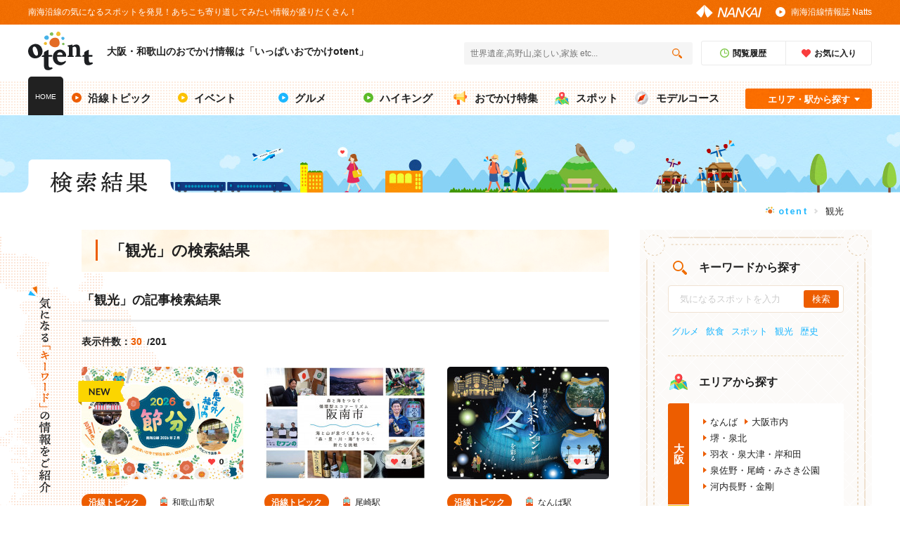

--- FILE ---
content_type: text/html; charset=UTF-8
request_url: https://otent-nankai.jp/tag/sightseeing?page=1
body_size: 14359
content:
<!DOCTYPE html>
<html lang="ja">
    <head>
        <meta charset="UTF-8">
        <meta name="keywords" content="大阪,和歌山,南海電鉄,おでかけ,観光">
        <meta name="description" content="観光｜いっぱいおでかけotentは、大阪・和歌山のおでかけ情報をご紹介しています。イベント、グルメ、ハイキング、モデルコースなど、沿線の魅力あるおでかけ情報を発信しています。ご家族やお友達とotentでおでかけしよう！">
        <meta name="twitter:title" content="観光 | 大阪・和歌山のおでかけ情報otent(おてんと)">
        <meta name="twitter:description" content="観光｜いっぱいおでかけotentは、大阪・和歌山のおでかけ情報をご紹介しています。イベント、グルメ、ハイキング、モデルコースなど、沿線の魅力あるおでかけ情報を発信しています。ご家族やお友達とotentでおでかけしよう！">
        <meta name="twitter:image" content="https://otent-nankai.jp/assets/img/common/ogp.jpg">
        <meta name="twitter:card" content="summary_large_image">
        <meta name="viewport" content="width=device-width, initial-scale=1.0">
        <meta name="csrf-token" content="N3yDV1yWK64Oz3cL082lIAzl7j96Fv41i4kpD1xk">
        <meta property="og:type" content="article">
        <meta property="og:title" content="観光 | 大阪・和歌山のおでかけ情報otent(おてんと)">
        <meta property="og:description" content="観光｜いっぱいおでかけotentは、大阪・和歌山のおでかけ情報をご紹介しています。イベント、グルメ、ハイキング、モデルコースなど、沿線の魅力あるおでかけ情報を発信しています。ご家族やお友達とotentでおでかけしよう！">
        <meta property="og:image" content="https://otent-nankai.jp/assets/img/common/ogp.jpg">
        <meta property="og:url" content="https://otent-nankai.jp/tag/sightseeing">
        <meta http-equiv="X-UA-Compatible" content="ie=edge">
        <title>観光 | 大阪・和歌山のおでかけ情報otent(おてんと)</title>
                <link rel="apple-touch-icon" href="/apple-touch-icon-120x120-precomposed.png" sizes="120x120">
        <link rel="apple-touch-icon" href="/apple-touch-icon-120x120.png" sizes="120x120">
        <link rel="apple-touch-icon" href="/apple-touch-icon-precomposed.png" sizes="152x152">
        <link rel="apple-touch-icon" href="/apple-touch-icon.png" sizes="152x152">
        <link rel="stylesheet" href="/assets/css/common.css">
        <link rel="stylesheet" href="/assets/css/underlayer.css">
        <link rel="stylesheet" href="/assets/css/lib/easyselectbox.css">
        <link rel="stylesheet" href="/assets/css/related.css">
        <link rel="stylesheet" href="/assets/css/add_style.css?202112150000">
        <link rel="canonical" href="https://otent-nankai.jp/tag/sightseeing">
        <script
                src="https://code.jquery.com/jquery-3.4.1.min.js"
                integrity="sha256-CSXorXvZcTkaix6Yvo6HppcZGetbYMGWSFlBw8HfCJo="
                crossorigin="anonymous"></script>
            <link rel="stylesheet" href="/assets/css/lib/easyselectbox.css">
    <link rel="stylesheet" href="/assets/css/search-results/style.css">
        <!-- Google Tag Manager（<head>用） -->
<!-- Google Tag Manager -->
<script>(function(w,d,s,l,i){w[l]=w[l]||[];w[l].push({'gtm.start':
new Date().getTime(),event:'gtm.js'});var f=d.getElementsByTagName(s)[0],
j=d.createElement(s),dl=l!='dataLayer'?'&l='+l:'';j.async=true;j.src=
'https://www.googletagmanager.com/gtm.js?id='+i+dl;f.parentNode.insertBefore(j,f);
})(window,document,'script','dataLayer','GTM-P5PKMDB5');</script>
<!-- End Google Tag Manager -->

<!-- Google Tag Manager -->
<script>(function(w,d,s,l,i){w[l]=w[l]||[];w[l].push({'gtm.start':
new Date().getTime(),event:'gtm.js'});var f=d.getElementsByTagName(s)[0],
j=d.createElement(s),dl=l!='dataLayer'?'&l='+l:'';j.async=true;j.src=
'https://www.googletagmanager.com/gtm.js?id='+i+dl;f.parentNode.insertBefore(j,f);
})(window,document,'script','dataLayer','GTM-MSJFCFV');</script>
<!-- End Google Tag Manager -->

        
        <style type="text/css">
            .odekake-nav-scene__icon_art {
                margin-left: -4px;
                width: 70px;
                height: 64px;
                background: url(/assets/img/common/scene/icon-mirror.png);
                background-size: auto 100%;
            }
        </style>
        <script type="application/ld+json">
[
    {
      "@context": "http://schema.org",
      "@type": "website",
      "name": "いっぱいおでかけotent(おてんと) | 大阪・和歌山のおでかけ情報",
      "inLanguage": "jp",
      "publisher": {
        "@type": "Organization",
        "name": "otent",
        "logo": {
          "@type": "ImageObject",
          "url": "https://otent-nankai.jp/assets/img/common/head-otent-logo.png"
        }
      },
      "headline": "観光 | 大阪・和歌山のおでかけ情報otent(おてんと)",
      "description": "観光｜いっぱいおでかけotentは、大阪・和歌山のおでかけ情報をご紹介しています。イベント、グルメ、ハイキング、モデルコースなど、沿線の魅力あるおでかけ情報を発信しています。ご家族やお友達とotentでおでかけしよう！",
      "url": "https://otent-nankai.jp/tag/sightseeing"
    },
    {
      "@context": "http://schema.org",
      "@type": "BreadcrumbList",
      "itemListElement": [
        {
          "@type": "ListItem",
          "position": 1,
          "item": {
            "@id": "https://otent-nankai.jp",
            "name": "otent"
          }
        },
        {
          "@type": "ListItem",
          "position": 2,
          "item": {
            "@id": "https://otent-nankai.jp/tag/sightseeing",
            "name": "観光"
          }
        }
      ]
    }
]
</script>
    </head>
    <body>
    <!-- Google Tag Manager（<body>用） -->

<!-- Google Tag Manager (noscript) -->
<noscript><iframe src="https://www.googletagmanager.com/ns.html?id=GTM-P5PKMDB5"
height="0" width="0" style="display:none;visibility:hidden"></iframe></noscript>
<!-- End Google Tag Manager (noscript) -->

<!-- Google Tag Manager (noscript) -->
<noscript><iframe src="https://www.googletagmanager.com/ns.html?id=GTM-MSJFCFV"
height="0" width="0" style="display:none;visibility:hidden"></iframe></noscript>
<!-- End Google Tag Manager (noscript) -->
    <div id="fb-root"></div>
    <script async defer crossorigin="anonymous" src="https://connect.facebook.net/ja_JP/sdk.js#xfbml=1&version=v3.2"></script>
        <div class="wrapper">
            <header>
            <div class="header-lead pc_obj">
    <div class="inner">
        <p class="header-lead__concept">南海沿線の気になるスポットを発見！あちこち寄り道してみたい情報が盛りだくさん！</p>
        <p class="header-lead__logo"><a href="https://www.nankai.co.jp/" target="_blank"><img src="/assets/img/common/head-nankai-logo.png" alt="NANKAI"></a></p>
        <p class="header-lead__natts"><a href="/natts/">南海沿線情報誌 Natts</a></p>
    </div>
</div>
<p class="fixed-start"></p>
<div class="header-main">
    <div class="inner">
        <div class="header-main-title">
            <p class="header-main-title__logo"><a href="https://otent-nankai.jp"><img src="/assets/img/common/head-otent-logo.svg" alt="otent"></a></p>
            <p class="header-main-title__text">
                <a href="https://otent-nankai.jp">
                    <span class="pc_obj">大阪・和歌山のおでかけ情報は「いっぱいおでかけotent」</span>
                    <span class="sp_obj">大阪・和歌山おでかけ情報</span>
                </a>
            </p>
        </div>
        <div class="header-main-search">
            <div class="header-main-search__main">
                <form class="form" action="" method="get">
                    <input class="sbox1" id="s" name="s" type="text" placeholder="世界遺産,高野山,楽しい,家族 etc..." />
                    <input class="sbtn1" type="submit" /></form>
            </div>
            <div class="header-main-search__btn-list">
                <p class="header-main-search__btn-item header-main-search__btn-item_time"><a href="https://otent-nankai.jp/history"><span>閲覧履歴</span></a></p>
                <p class="header-main-search__btn-item header-main-search__btn-item_favorite"><a href="https://otent-nankai.jp/favorite"><span>お気に入り</span></a></p>
            </div>
        </div>
    </div>
</div>
<nav class="head-nav">
    <div class="inner">
        <p class="head-nav__item head-nav__item_home"><a href="https://otent-nankai.jp">HOME</a></p>
        <div class="pc_obj">
            <ul class="head-nav__list">
                <li class="head-nav__item head-nav__item_along  "><a href="https://otent-nankai.jp/category/topic"><span>沿線トピック</span></a></li>
                <li class="head-nav__item head-nav__item_event "><a href="https://otent-nankai.jp/category/event"><span>イベント</span></a></li>
                <li class="head-nav__item head-nav__item_gourmet "><a href="https://otent-nankai.jp/category/gourmet"><span>グルメ</span></a></li>
                <li class="head-nav__item head-nav__item_hiking "><a href="https://otent-nankai.jp/category/hiking"><span>ハイキング</span></a></li>
                <li class="head-nav__item head-nav__item_feature "><a href="https://otent-nankai.jp/feature"><span>おでかけ特集</span></a></li>
                <li class="head-nav__item head-nav__item_spot "><a href="https://otent-nankai.jp/category/spot"><span>スポット</span></a></li>
                <li class="head-nav__item head-nav__item_model-course "><a href="https://otent-nankai.jp/modelcourse"><span>モデルコース</span></a></li>
            </ul>
        </div>
        <div class="sp-nav sp_obj">
            <div class="swiper-container">
                <ul class="head-nav__list_sp swiper-wrapper">
                    <li class="swiper-slide head-nav__item_sp head-nav__item_along_sp"><a href="https://otent-nankai.jp/category/topic"><span>沿線トピック</span></a ></li>
                    <li class="swiper-slide head-nav__item_sp head-nav__item_event_sp"><a href="https://otent-nankai.jp/category/event"><span>イベント</span></a></li>
                    <li class="swiper-slide head-nav__item_sp head-nav__item_gourmet_sp"><a href="https://otent-nankai.jp/category/gourmet"><span>グルメ</span></a></li>
                    <li class="swiper-slide head-nav__item_sp head-nav__item_hiking_sp"><a href="https://otent-nankai.jp/category/hiking"><span>ハイキング</span></a></li>
                    <li class="swiper-slide head-nav__item_sp head-nav__item_feature_sp"><a href="https://otent-nankai.jp/feature"><span>おでかけ特集</span></a></li>
                    <li class="swiper-slide head-nav__item_sp head-nav__item_spot_sp"><a href="https://otent-nankai.jp/category/spot"><span>スポット</span></a></li>
                    <li class="swiper-slide head-nav__item_sp head-nav__item_model-course_sp"><a href="https://otent-nankai.jp/modelcourse"><span>モデルコース</span></a></li>
                </ul>
            </div>
        </div>
        <div class="head-nav__search pc_obj">
            <input type="checkbox" id="label1" class="search-check">
            <label for="label1" class="search-label">エリア・駅から探す</label>
            <div class="head-nav__search-box">
                <div class="head-nav__search-area">
                    <div class="head-nav__search-area-head">
                        <p class="head-nav__search-title_area">エリアから探す</p>
                        <p class="head-nav__search-more"><a href="/#link-point">マップから探す</a></p>
                    </div>
                    <div class="head-nav__search-osaka">
                        <p class="head-nav__search-osaka-text"><span>大阪</span></p>
                        <ul class="head-nav__search-osaka-list">
                                                                    <li><a href="https://otent-nankai.jp/area/namba">なんば</a></li>
                                                                    <li><a href="https://otent-nankai.jp/area/osakacity">大阪市内</a></li>
                                                                    <li><a href="https://otent-nankai.jp/area/sakai-senboku">堺・泉北</a></li>
                                                                    <li><a href="https://otent-nankai.jp/area/hagoromo-izumiotsu-kishiwada">羽衣・泉大津・岸和田</a></li>
                                                                    <li><a href="https://otent-nankai.jp/area/izumisano-ozaki-misaki">泉佐野・尾崎・みさき公園</a></li>
                                                                    <li><a href="https://otent-nankai.jp/area/kawachinagano-kongo">河内長野・金剛</a></li>
                                                        </ul>
                    </div>
                    <div class="head-nav__search-wakayama">
                        <p class="head-nav__search-wakayama-text"><span>和歌山・徳島</span></p>
                        <ul class="head-nav__search-wakayama-list">
                                                                    <li><a href="https://otent-nankai.jp/area/wakayama-kada">和歌山市・加太</a></li>
                                                                    <li><a href="https://otent-nankai.jp/area/kouyasan">高野山・高野山麓</a></li>
                                                                    <li><a href="https://otent-nankai.jp/area/nanki">南紀</a></li>
                                                                    <li><a href="https://otent-nankai.jp/area/tokushima">徳島</a></li>
                                                        </ul>
                    </div>
                </div>
                <div class="head-nav__search-station">
                    <div class="head-nav__search-station-head">
                        <p class="head-nav__search-title_station">駅から探す</p>
                        <p class="head-nav__search-more"><a href="https://otent-nankai.jp/station">一覧を見る</a></p>
                    </div>
                    <ul class="head-nav__search-station-list">
                                                    <li><a href="https://otent-nankai.jp/station/namba">なんば駅</a></li>
                                                    <li><a href="https://otent-nankai.jp/station/shinimamiya">新今宮駅</a></li>
                                                    <li><a href="https://otent-nankai.jp/station/rinkutown">りんくうタウン駅</a></li>
                                                    <li><a href="https://otent-nankai.jp/station/tengachaya">天下茶屋駅</a></li>
                                                    <li><a href="https://otent-nankai.jp/station/sakaihigashi">堺東駅</a></li>
                                            </ul>
                </div>
            </div>
        </div>
    </div>
</nav>
            </header>
                <div class="mv">
    <div class="inner">
        <p class="mv-img_rapit"><img src="/assets/img/top/mv/mv-move_rapit.svg" alt=""></p>
        <p class="pages-title">
            <img class="pc_obj" src="/assets/img/search-results/search-result_pagetitle_pc.png" alt="検索結果">
            <img class="sp_obj" src="/assets/img/search-results/search-result_pagetitle_sp.png" alt="検索結果">
        </p>
    </div>
</div>
    <main>
        <div class="breadcrumb breadcrumb--top">
    <div class="inner">
        <ul>
            <li class="home"><a href="https://otent-nankai.jp">otent</a></li>
                            <li>観光</li>
                    </ul>
    </div>
</div>
        <section class="search-results">
            <div class="inner osake__bg">
                <p class="search-results__title">
                    <img class="search-results__sub pc_obj" src="/assets/img/search-results/search-results_subtitle_pc.png" alt="気になる「キーワード」の情報をご紹介">
                    <img class="search-results__sub sp_obj" src="/assets/img/search-results/search-results_subtitle_sp.png" alt="気になる「キーワード」の情報をご紹介">
                </p>
                <div class="search-results__list-outer ">
                                        <h1 class="search-results__list__title list__title">
                        <span class="text">「観光」の検索結果</span>
                    </h1>
                    <h2 class="spot__search__result">「観光」の記事検索結果</h2>
                    <div class="sort__wrap">
                        <div class="spot__number">
                            <dl>
                                <dt>表示件数：</dt>
                                <dd><span>30</span>201</dd>
                            </dl>
                        </div>
                    </div>
                    <div class="search-results__list">
                        
                                                    
                                                            <article class="panel__item panel__item_new">
    <a href="https://otent-nankai.jp/category/topic/260130_event2602_1341">
        <p class="panel__thumb">
            <span class="panel__thumb-img">
                <img data-src="/file/thumb/img/basic/2026/0130/basic-odekake-article/event2602_top@1x.jpg"
                     data-srcset="/file/thumb/img/basic/2026/0130/basic-odekake-article/event2602_top@2x.jpg 2x,/file/thumb/img/basic/2026/0130/basic-odekake-article/event2602_top@3x.jpg 3x" class="lazyload" alt="由緒深い社寺で邪気を祓い、福を呼び込む">
            </span>
        </p>
        <div class="panel__detail">
            <div class="panel__item-head">
                <p class="panel__category panel__category_along">沿線トピック</p>
                <p class="panel__station">和歌山市駅</p>
            </div>
            <p class="panel__text">由緒深い社寺で邪気を祓い、福を呼び込む</p>
            <div class="panel__item-foot">
                
                <p class="panel__day">2026.01.30</p>
                <p class="panel__heart"><span>0</span></p>
            </div>
        </div>
    </a>
</article>
                                                                                    
                                                            <article class="panel__item ">
    <a href="https://otent-nankai.jp/category/topic/260113_eco-tourism_1339">
        <p class="panel__thumb">
            <span class="panel__thumb-img">
                <img data-src="/file/thumb/img/basic/2026/0113/basic-odekake-article/hannan-interv_main@1x.jpg"
                     data-srcset="/file/thumb/img/basic/2026/0113/basic-odekake-article/hannan-interv_main@2x.jpg 2x,/file/thumb/img/basic/2026/0113/basic-odekake-article/hannan-interv_main@3x.jpg 3x" class="lazyload" alt="「森と海をつなぐ循環型エコツーリズム──阪南市・上甲市長が描く未来」">
            </span>
        </p>
        <div class="panel__detail">
            <div class="panel__item-head">
                <p class="panel__category panel__category_along">沿線トピック</p>
                <p class="panel__station">尾崎駅</p>
            </div>
            <p class="panel__text">「森と海をつなぐ循環型エコツーリズム──阪南市・上甲市長が描く未来」</p>
            <div class="panel__item-foot">
                
                <p class="panel__day">2026.01.13</p>
                <p class="panel__heart"><span>4</span></p>
            </div>
        </div>
    </a>
</article>
                                                                                    
                                                            <article class="panel__item ">
    <a href="https://otent-nankai.jp/category/topic/251201_event2512_1323">
        <p class="panel__thumb">
            <span class="panel__thumb-img">
                <img data-src="/file/thumb/img/basic/2025/1201/basic-odekake-article/event_main@1x.jpg"
                     data-srcset="/file/thumb/img/basic/2025/1201/basic-odekake-article/event_main@2x.jpg 2x,/file/thumb/img/basic/2025/1201/basic-odekake-article/event_main@3x.jpg 3x" class="lazyload" alt="煌びやかなイルミネーションが冬を彩る">
            </span>
        </p>
        <div class="panel__detail">
            <div class="panel__item-head">
                <p class="panel__category panel__category_along">沿線トピック</p>
                <p class="panel__station">なんば駅</p>
            </div>
            <p class="panel__text">煌びやかなイルミネーションが冬を彩る</p>
            <div class="panel__item-foot">
                
                <p class="panel__day">2025.12.01</p>
                <p class="panel__heart"><span>1</span></p>
            </div>
        </div>
    </a>
</article>
                                                                                    
                                                            <article class="panel__item ">
    <a href="https://otent-nankai.jp/category/topic/251117_251017-japancoffeefestival_1319">
        <p class="panel__thumb">
            <span class="panel__thumb-img">
                <img data-src="/file/thumb/img/basic/2025/1117/basic-odekake-article/japancoffeefestival-eyecatch@1x.jpg"
                     data-srcset="/file/thumb/img/basic/2025/1117/basic-odekake-article/japancoffeefestival-eyecatch@2x.jpg 2x,/file/thumb/img/basic/2025/1117/basic-odekake-article/japancoffeefestival-eyecatch@3x.jpg 3x" class="lazyload" alt="旅気分で巡って楽しむ、高野山ふもとのコーヒーイベント ― ジャパンコーヒーフェスティバル2025秋―">
            </span>
        </p>
        <div class="panel__detail">
            <div class="panel__item-head">
                <p class="panel__category panel__category_along">沿線トピック</p>
                <p class="panel__station">九度山駅</p>
            </div>
            <p class="panel__text">旅気分で巡って楽しむ、高野山ふもとのコーヒーイベント ― ジャパンコーヒーフェスティバル2025秋―</p>
            <div class="panel__item-foot">
                
                <p class="panel__day">2025.11.17</p>
                <p class="panel__heart"><span>8</span></p>
            </div>
        </div>
    </a>
</article>
                                                                                    
                                                            <article class="panel__item ">
    <a href="https://otent-nankai.jp/category/topic/251106_greaterminamitrain04-2_1318">
        <p class="panel__thumb">
            <span class="panel__thumb-img">
                <img data-src="/file/thumb/img/basic/2025/1106/basic-odekake-article/wagadon_thumb@1x.jpg"
                     data-srcset="/file/thumb/img/basic/2025/1106/basic-odekake-article/wagadon_thumb@2x.jpg 2x,/file/thumb/img/basic/2025/1106/basic-odekake-article/wagadon_thumb@3x.jpg 3x" class="lazyload" alt="【グレーターミナミTRAIN】泉州・南河内の魅力発信！「わがどん列車」に乗ってみた">
            </span>
        </p>
        <div class="panel__detail">
            <div class="panel__item-head">
                <p class="panel__category panel__category_along">沿線トピック</p>
                <p class="panel__station">なんば駅</p>
            </div>
            <p class="panel__text">【グレーターミナミTRAIN】泉州・南河内の魅力発信！「わがどん列車」に乗ってみた</p>
            <div class="panel__item-foot">
                
                <p class="panel__day">2025.11.06</p>
                <p class="panel__heart"><span>2</span></p>
            </div>
        </div>
    </a>
</article>
                                                                                    
                                                            <article class="panel__item ">
    <a href="https://otent-nankai.jp/feature/nankairomance/autumn_2025/index.html">
        <p class="panel__thumb">
            <span class="panel__thumb-img">
                <img data-src="/file/thumb/img/feature/2025/1014/feature-odekake-article/autumn25_670×466@1x.jpg"
                     data-srcset="/file/thumb/img/feature/2025/1014/feature-odekake-article/autumn25_670×466@2x.jpg 2x,/file/thumb/img/feature/2025/1014/feature-odekake-article/autumn25_670×466@3x.jpg 3x" class="lazyload" alt="－レトロとモダンに出逢う旅－　南海ロマンス">
            </span>
        </p>
        <div class="panel__detail">
            <div class="panel__item-head">
                <p class="panel__category panel__category_along">沿線トピック</p>
                <p class="panel__station">堺駅</p>
            </div>
            <p class="panel__text">－レトロとモダンに出逢う旅－　南海ロマンス</p>
            <div class="panel__item-foot">
                <p class="panel__day">2025.10.14</p>
                <p class="panel__heart"><span>20</span></p>
            </div>
        </div>
    </a>
</article>
                                                                                    
                                                            <article class="panel__item ">
    <a href="https://otent-nankai.jp/category/topic/250925_namba-modelcourse_1298">
        <p class="panel__thumb">
            <span class="panel__thumb-img">
                <img data-src="/file/thumb/img/basic/2025/0925/basic-odekake-article/250918_なんばビジュアル_再校@1x.jpg"
                     data-srcset="/file/thumb/img/basic/2025/0925/basic-odekake-article/250918_なんばビジュアル_再校@2x.jpg 2x,/file/thumb/img/basic/2025/0925/basic-odekake-article/250918_なんばビジュアル_再校@3x.jpg 3x" class="lazyload" alt="【大阪 観光】なんばの王道＆穴場へ GO！大阪らしさ全開モデルコース">
            </span>
        </p>
        <div class="panel__detail">
            <div class="panel__item-head">
                <p class="panel__category panel__category_along">沿線トピック</p>
                <p class="panel__station">なんば駅</p>
            </div>
            <p class="panel__text">【大阪 観光】なんばの王道＆穴場へ GO！大阪らしさ全開モデルコース</p>
            <div class="panel__item-foot">
                
                <p class="panel__day">2025.09.25</p>
                <p class="panel__heart"><span>7</span></p>
            </div>
        </div>
    </a>
</article>
                                                                                    
                                                            <article class="panel__item ">
    <a href="https://otent-nankai.jp/category/topic/250911_Koyasan-girls-trip_1294">
        <p class="panel__thumb">
            <span class="panel__thumb-img">
                <img data-src="/file/thumb/img/basic/2025/0911/basic-odekake-article/Koyasan-girls-tripKV@1x.png"
                     data-srcset="/file/thumb/img/basic/2025/0911/basic-odekake-article/Koyasan-girls-tripKV@2x.png 2x,/file/thumb/img/basic/2025/0911/basic-odekake-article/Koyasan-girls-tripKV@3x.png 3x" class="lazyload" alt="高野山で癒やしと自分時間を満喫！女子旅モデルコース【日帰りOK】">
            </span>
        </p>
        <div class="panel__detail">
            <div class="panel__item-head">
                <p class="panel__category panel__category_along">沿線トピック</p>
                <p class="panel__station">高野山駅</p>
            </div>
            <p class="panel__text">高野山で癒やしと自分時間を満喫！女子旅モデルコース【日帰りOK】</p>
            <div class="panel__item-foot">
                
                <p class="panel__day">2025.09.11</p>
                <p class="panel__heart"><span>19</span></p>
            </div>
        </div>
    </a>
</article>
                                                                                    
                                                            <article class="panel__item ">
    <a href="https://otent-nankai.jp/category/topic/250904_Danjiri_1292">
        <p class="panel__thumb">
            <span class="panel__thumb-img">
                <img data-src="/file/thumb/img/basic/2025/0904/basic-odekake-article/danjiriKV@1x.jpg"
                     data-srcset="/file/thumb/img/basic/2025/0904/basic-odekake-article/danjiriKV@2x.jpg 2x,/file/thumb/img/basic/2025/0904/basic-odekake-article/danjiriKV@3x.jpg 3x" class="lazyload" alt="【大阪】知ればもっとおもしろい、岸和田だんじり祭">
            </span>
        </p>
        <div class="panel__detail">
            <div class="panel__item-head">
                <p class="panel__category panel__category_along">沿線トピック</p>
                <p class="panel__station">岸和田駅</p>
            </div>
            <p class="panel__text">【大阪】知ればもっとおもしろい、岸和田だんじり祭</p>
            <div class="panel__item-foot">
                
                <p class="panel__day">2025.09.04</p>
                <p class="panel__heart"><span>12</span></p>
            </div>
        </div>
    </a>
</article>
                                                                                    
                                                            <article class="panel__item ">
    <a href="https://otent-nankai.jp/category/topic/250820_greaterminamitrain02_1284">
        <p class="panel__thumb">
            <span class="panel__thumb-img">
                <img data-src="/file/thumb/img/basic/2025/0820/basic-odekake-article/greater02_main02@1x.jpg"
                     data-srcset="/file/thumb/img/basic/2025/0820/basic-odekake-article/greater02_main02@2x.jpg 2x,/file/thumb/img/basic/2025/0820/basic-odekake-article/greater02_main02@3x.jpg 3x" class="lazyload" alt="【グレーターミナミTRAIN】高野線、地域の味と人の営み、自分再発見の旅">
            </span>
        </p>
        <div class="panel__detail">
            <div class="panel__item-head">
                <p class="panel__category panel__category_along">沿線トピック</p>
                <p class="panel__station">なんば駅</p>
            </div>
            <p class="panel__text">【グレーターミナミTRAIN】高野線、地域の味と人の営み、自分再発見の旅</p>
            <div class="panel__item-foot">
                
                <p class="panel__day">2025.08.20</p>
                <p class="panel__heart"><span>3</span></p>
            </div>
        </div>
    </a>
</article>
                                                                                    
                                                            <article class="panel__item ">
    <a href="https://otent-nankai.jp/category/topic/250731_greaterminamitrain_1271">
        <p class="panel__thumb">
            <span class="panel__thumb-img">
                <img data-src="/file/thumb/img/basic/2025/0731/basic-odekake-article/greater_img00@1x.png"
                     data-srcset="/file/thumb/img/basic/2025/0731/basic-odekake-article/greater_img00@2x.png 2x,/file/thumb/img/basic/2025/0731/basic-odekake-article/greater_img00@3x.png 3x" class="lazyload" alt="【グレーターミナミTRAIN】南海本線で巡る、海の幸とお茶文化を味わう美食列車の旅">
            </span>
        </p>
        <div class="panel__detail">
            <div class="panel__item-head">
                <p class="panel__category panel__category_along">沿線トピック</p>
                <p class="panel__station">泉大津駅</p>
            </div>
            <p class="panel__text">【グレーターミナミTRAIN】南海本線で巡る、海の幸とお茶文化を味わう美食列車の旅</p>
            <div class="panel__item-foot">
                
                <p class="panel__day">2025.07.31</p>
                <p class="panel__heart"><span>4</span></p>
            </div>
        </div>
    </a>
</article>
                                                                                    
                                                            <article class="panel__item ">
    <a href="https://otent-nankai.jp/category/topic/250708_sayamaike-walking_1265">
        <p class="panel__thumb">
            <span class="panel__thumb-img">
                <img data-src="/file/thumb/img/basic/2025/0708/basic-odekake-article/sayamaike-walk@1x.jpg"
                     data-srcset="/file/thumb/img/basic/2025/0708/basic-odekake-article/sayamaike-walk@2x.jpg 2x,/file/thumb/img/basic/2025/0708/basic-odekake-article/sayamaike-walk@3x.jpg 3x" class="lazyload" alt="狭山池と高野街道をぶらりと歩く、歴史さんぽ旅">
            </span>
        </p>
        <div class="panel__detail">
            <div class="panel__item-head">
                <p class="panel__category panel__category_along">沿線トピック</p>
                <p class="panel__station">狭山駅</p>
            </div>
            <p class="panel__text">狭山池と高野街道をぶらりと歩く、歴史さんぽ旅</p>
            <div class="panel__item-foot">
                
                <p class="panel__day">2025.07.08</p>
                <p class="panel__heart"><span>5</span></p>
            </div>
        </div>
    </a>
</article>
                                                                                    
                                                            <article class="panel__item ">
    <a href="https://otent-nankai.jp/feature/nankairomance/summer_2025/index.html">
        <p class="panel__thumb">
            <span class="panel__thumb-img">
                <img data-src="/file/thumb/img/feature/2025/0707/feature-odekake-article/romance_summer25_670×466@1x.jpg"
                     data-srcset="/file/thumb/img/feature/2025/0707/feature-odekake-article/romance_summer25_670×466@2x.jpg 2x,/file/thumb/img/feature/2025/0707/feature-odekake-article/romance_summer25_670×466@3x.jpg 3x" class="lazyload" alt="－レトロとモダンに出逢う旅－　南海ロマンス">
            </span>
        </p>
        <div class="panel__detail">
            <div class="panel__item-head">
                <p class="panel__category panel__category_along">沿線トピック</p>
                <p class="panel__station">新今宮駅</p>
            </div>
            <p class="panel__text">－レトロとモダンに出逢う旅－　南海ロマンス</p>
            <div class="panel__item-foot">
                <p class="panel__day">2025.07.07</p>
                <p class="panel__heart"><span>25</span></p>
            </div>
        </div>
    </a>
</article>
                                                                                    
                                                            <article class="panel__item ">
    <a href="https://otent-nankai.jp/category/topic/250627_shinsekai-camera_1259">
        <p class="panel__thumb">
            <span class="panel__thumb-img">
                <img data-src="/file/thumb/img/basic/2025/0627/basic-odekake-article/新世界カメラ散歩_1125px795px@1x.jpg"
                     data-srcset="/file/thumb/img/basic/2025/0627/basic-odekake-article/新世界カメラ散歩_1125px795px@2x.jpg 2x,/file/thumb/img/basic/2025/0627/basic-odekake-article/新世界カメラ散歩_1125px795px@3x.jpg 3x" class="lazyload" alt="【新世界】大阪を満喫！写真映えを楽しむ新世界さんぽ">
            </span>
        </p>
        <div class="panel__detail">
            <div class="panel__item-head">
                <p class="panel__category panel__category_along">沿線トピック</p>
                <p class="panel__station">新今宮駅</p>
            </div>
            <p class="panel__text">【新世界】大阪を満喫！写真映えを楽しむ新世界さんぽ</p>
            <div class="panel__item-foot">
                
                <p class="panel__day">2025.06.27</p>
                <p class="panel__heart"><span>20</span></p>
            </div>
        </div>
    </a>
</article>
                                                                                    
                                                            <article class="panel__item ">
    <a href="https://otent-nankai.jp/category/topic/250610_shinsekai-modelcourse_1249">
        <p class="panel__thumb">
            <span class="panel__thumb-img">
                <img data-src="/file/thumb/img/basic/2025/0610/basic-odekake-article/shinsekai-modelcourseKV@1x.png"
                     data-srcset="/file/thumb/img/basic/2025/0610/basic-odekake-article/shinsekai-modelcourseKV@2x.png 2x,/file/thumb/img/basic/2025/0610/basic-odekake-article/shinsekai-modelcourseKV@3x.png 3x" class="lazyload" alt="【大阪観光】新世界の最新＆定番スポットを巡る。半日モデルコース">
            </span>
        </p>
        <div class="panel__detail">
            <div class="panel__item-head">
                <p class="panel__category panel__category_along">沿線トピック</p>
                <p class="panel__station">新今宮駅</p>
            </div>
            <p class="panel__text">【大阪観光】新世界の最新＆定番スポットを巡る。半日モデルコース</p>
            <div class="panel__item-foot">
                
                <p class="panel__day">2025.06.10</p>
                <p class="panel__heart"><span>17</span></p>
            </div>
        </div>
    </a>
</article>
                                                                                    
                                                            <article class="panel__item ">
    <a href="https://otent-nankai.jp/category/topic/250601_ohanamispot2025-6_1248">
        <p class="panel__thumb">
            <span class="panel__thumb-img">
                <img data-src="/file/thumb/img/basic/2025/0601/basic-odekake-article/event6_ajisaimain@1x.jpg"
                     data-srcset="/file/thumb/img/basic/2025/0601/basic-odekake-article/event6_ajisaimain@2x.jpg 2x,/file/thumb/img/basic/2025/0601/basic-odekake-article/event6_ajisaimain@3x.jpg 3x" class="lazyload" alt="梅雨を彩る花々を見に出かけよう！">
            </span>
        </p>
        <div class="panel__detail">
            <div class="panel__item-head">
                <p class="panel__category panel__category_along">沿線トピック</p>
                <p class="panel__station">岸和田駅</p>
            </div>
            <p class="panel__text">梅雨を彩る花々を見に出かけよう！</p>
            <div class="panel__item-foot">
                
                <p class="panel__day">2025.06.01</p>
                <p class="panel__heart"><span>0</span></p>
            </div>
        </div>
    </a>
</article>
                                                                                    
                                                            <article class="panel__item ">
    <a href="https://otent-nankai.jp/category/topic/250401_ohanamispot2025-4_1220">
        <p class="panel__thumb">
            <span class="panel__thumb-img">
                <img data-src="/file/thumb/img/basic/2025/0401/basic-odekake-article/event04_main@1x.jpg"
                     data-srcset="/file/thumb/img/basic/2025/0401/basic-odekake-article/event04_main@2x.jpg 2x,/file/thumb/img/basic/2025/0401/basic-odekake-article/event04_main@3x.jpg 3x" class="lazyload" alt="お花見スポット特集">
            </span>
        </p>
        <div class="panel__detail">
            <div class="panel__item-head">
                <p class="panel__category panel__category_along">沿線トピック</p>
                <p class="panel__station">樽井駅</p>
            </div>
            <p class="panel__text">お花見スポット特集</p>
            <div class="panel__item-foot">
                
                <p class="panel__day">2025.04.01</p>
                <p class="panel__heart"><span>3</span></p>
            </div>
        </div>
    </a>
</article>
                                                                                    
                                                            <article class="panel__item ">
    <a href="https://otent-nankai.jp/category/topic/250331_tajihayahime-shrine_1224">
        <p class="panel__thumb">
            <span class="panel__thumb-img">
                <img data-src="/file/thumb/img/basic/2025/0331/basic-odekake-article/tajihayahime-shrine001@1x.jpg"
                     data-srcset="/file/thumb/img/basic/2025/0331/basic-odekake-article/tajihayahime-shrine001@2x.jpg 2x,/file/thumb/img/basic/2025/0331/basic-odekake-article/tajihayahime-shrine001@3x.jpg 3x" class="lazyload" alt="多治速比売神社とは？重要文化財である本殿や迫力満点の例大祭をチェック！">
            </span>
        </p>
        <div class="panel__detail">
            <div class="panel__item-head">
                <p class="panel__category panel__category_along">沿線トピック</p>
                <p class="panel__station">泉ケ丘駅</p>
            </div>
            <p class="panel__text">多治速比売神社とは？重要文化財である本殿や迫力満点の例大祭をチェック！</p>
            <div class="panel__item-foot">
                
                <p class="panel__day">2025.03.31</p>
                <p class="panel__heart"><span>3</span></p>
            </div>
        </div>
    </a>
</article>
                                                                                    
                                                            <article class="panel__item ">
    <a href="https://otent-nankai.jp/category/topic/250331_konpon-daito_1222">
        <p class="panel__thumb">
            <span class="panel__thumb-img">
                <img data-src="/file/thumb/img/basic/2025/0331/basic-odekake-article/konpon-daito001@1x.jpg"
                     data-srcset="/file/thumb/img/basic/2025/0331/basic-odekake-article/konpon-daito001@2x.jpg 2x,/file/thumb/img/basic/2025/0331/basic-odekake-article/konpon-daito001@3x.jpg 3x" class="lazyload" alt="高野山金剛峯寺の名所・根本大塔とは？特徴や歴史を解説">
            </span>
        </p>
        <div class="panel__detail">
            <div class="panel__item-head">
                <p class="panel__category panel__category_along">沿線トピック</p>
                <p class="panel__station">高野山駅</p>
            </div>
            <p class="panel__text">高野山金剛峯寺の名所・根本大塔とは？特徴や歴史を解説</p>
            <div class="panel__item-foot">
                
                <p class="panel__day">2025.03.31</p>
                <p class="panel__heart"><span>4</span></p>
            </div>
        </div>
    </a>
</article>
                                                                                    
                                                            <article class="panel__item ">
    <a href="https://otent-nankai.jp/category/topic/250331_hamadera-park-station-old-station-building_1221">
        <p class="panel__thumb">
            <span class="panel__thumb-img">
                <img data-src="/file/thumb/img/basic/2025/0331/basic-odekake-article/hamadera-park-station&#039;s-old-station-building001@1x.jpg"
                     data-srcset="/file/thumb/img/basic/2025/0331/basic-odekake-article/hamadera-park-station&#039;s-old-station-building001@2x.jpg 2x,/file/thumb/img/basic/2025/0331/basic-odekake-article/hamadera-park-station&#039;s-old-station-building001@3x.jpg 3x" class="lazyload" alt="浜寺公園駅旧駅舎の特徴を解説！建築様式や保存活用事業についてもご紹介">
            </span>
        </p>
        <div class="panel__detail">
            <div class="panel__item-head">
                <p class="panel__category panel__category_along">沿線トピック</p>
                <p class="panel__station">浜寺公園駅</p>
            </div>
            <p class="panel__text">浜寺公園駅旧駅舎の特徴を解説！建築様式や保存活用事業についてもご紹介</p>
            <div class="panel__item-foot">
                
                <p class="panel__day">2025.03.31</p>
                <p class="panel__heart"><span>1</span></p>
            </div>
        </div>
    </a>
</article>
                                                                                    
                                                            <article class="panel__item ">
    <a href="https://otent-nankai.jp/category/topic/250326_koyasan-digital-ticket_1215">
        <p class="panel__thumb">
            <span class="panel__thumb-img">
                <img data-src="/file/thumb/img/basic/2025/0326/basic-odekake-article/digital-ticket (1)@1x.jpg"
                     data-srcset="/file/thumb/img/basic/2025/0326/basic-odekake-article/digital-ticket (1)@2x.jpg 2x,/file/thumb/img/basic/2025/0326/basic-odekake-article/digital-ticket (1)@3x.jpg 3x" class="lazyload" alt="神秘×絶景×グルメ！知らなきゃ損する「高野山の王道ルート」とおトクな切符とは？">
            </span>
        </p>
        <div class="panel__detail">
            <div class="panel__item-head">
                <p class="panel__category panel__category_along">沿線トピック</p>
                <p class="panel__station">高野山駅</p>
            </div>
            <p class="panel__text">神秘×絶景×グルメ！知らなきゃ損する「高野山の王道ルート」とおトクな切符とは？</p>
            <div class="panel__item-foot">
                
                <p class="panel__day">2025.03.26</p>
                <p class="panel__heart"><span>17</span></p>
            </div>
        </div>
    </a>
</article>
                                                                                    
                                                            <article class="panel__item ">
    <a href="https://otent-nankai.jp/feature/nankairomance/spring_2025/index.html">
        <p class="panel__thumb">
            <span class="panel__thumb-img">
                <img data-src="/file/thumb/img/feature/2025/0324/feature-odekake-article/romance_spring25_670×466@1x.jpg"
                     data-srcset="/file/thumb/img/feature/2025/0324/feature-odekake-article/romance_spring25_670×466@2x.jpg 2x,/file/thumb/img/feature/2025/0324/feature-odekake-article/romance_spring25_670×466@3x.jpg 3x" class="lazyload" alt="－レトロとモダンに出逢う旅－　南海ロマンス">
            </span>
        </p>
        <div class="panel__detail">
            <div class="panel__item-head">
                <p class="panel__category panel__category_along">沿線トピック</p>
                <p class="panel__station">和歌山市駅</p>
            </div>
            <p class="panel__text">－レトロとモダンに出逢う旅－　南海ロマンス</p>
            <div class="panel__item-foot">
                <p class="panel__day">2025.03.24</p>
                <p class="panel__heart"><span>29</span></p>
            </div>
        </div>
    </a>
</article>
                                                                                    
                                                            <article class="panel__item ">
    <a href="https://otent-nankai.jp/category/event/250303_gosyasen-hiking2025_1205">
        <p class="panel__thumb">
            <span class="panel__thumb-img">
                <img data-src="/file/thumb/img/event/2025/0303/event-odekake-article/goshawaik_img@1x.jpg"
                     data-srcset="/file/thumb/img/event/2025/0303/event-odekake-article/goshawaik_img@2x.jpg 2x,/file/thumb/img/event/2025/0303/event-odekake-article/goshawaik_img@3x.jpg 3x" class="lazyload" alt="朝日・五私鉄リレーウオーク2025開催のお知らせ">
            </span>
        </p>
        <div class="panel__detail">
            <div class="panel__item-head">
                <p class="panel__category panel__category_event">イベント</p>
                <p class="panel__station">みさき公園駅</p>
            </div>
            <p class="panel__text">朝日・五私鉄リレーウオーク2025開催のお知らせ</p>
            <div class="panel__item-foot panel__item-foot_event">
                <p class="panel__heart"><span>25</span></p>
                <p class="panel__hold panel__hold_finish">終了</p>
                <p class="panel__day">2025.04.06～2025.11.09</p>
            </div>
        </div>
    </a>
</article>
                                                                                    
                                                            <article class="panel__item ">
    <a href="https://otent-nankai.jp/category/topic/250303_kada-medetai-train_1211">
        <p class="panel__thumb">
            <span class="panel__thumb-img">
                <img data-src="/file/thumb/img/basic/2025/0303/basic-odekake-article/title@1x.jpg"
                     data-srcset="/file/thumb/img/basic/2025/0303/basic-odekake-article/title@2x.jpg 2x,/file/thumb/img/basic/2025/0303/basic-odekake-article/title@3x.jpg 3x" class="lazyload" alt="【加太 観光】子ども大興奮！「めでたいでんしゃ」に乗って加太へ日帰り電車旅">
            </span>
        </p>
        <div class="panel__detail">
            <div class="panel__item-head">
                <p class="panel__category panel__category_along">沿線トピック</p>
                <p class="panel__station">加太駅</p>
            </div>
            <p class="panel__text">【加太 観光】子ども大興奮！「めでたいでんしゃ」に乗って加太へ日帰り電車旅</p>
            <div class="panel__item-foot">
                
                <p class="panel__day">2025.03.03</p>
                <p class="panel__heart"><span>6</span></p>
            </div>
        </div>
    </a>
</article>
                                                                                    
                                                            <article class="panel__item ">
    <a href="https://otent-nankai.jp/category/topic/250227_kada-utsurundesu_1199">
        <p class="panel__thumb">
            <span class="panel__thumb-img">
                <img data-src="/file/thumb/img/basic/2025/0227/basic-odekake-article/kada-utsurundesu (32)@1x.jpg"
                     data-srcset="/file/thumb/img/basic/2025/0227/basic-odekake-article/kada-utsurundesu (32)@2x.jpg 2x,/file/thumb/img/basic/2025/0227/basic-odekake-article/kada-utsurundesu (32)@3x.jpg 3x" class="lazyload" alt="【加太 観光】「写ルンです」を片手に楽しむ“忘れがたい海辺の町”">
            </span>
        </p>
        <div class="panel__detail">
            <div class="panel__item-head">
                <p class="panel__category panel__category_along">沿線トピック</p>
                <p class="panel__station">加太駅</p>
            </div>
            <p class="panel__text">【加太 観光】「写ルンです」を片手に楽しむ“忘れがたい海辺の町”</p>
            <div class="panel__item-foot">
                
                <p class="panel__day">2025.02.27</p>
                <p class="panel__heart"><span>18</span></p>
            </div>
        </div>
    </a>
</article>
                                                                                    
                                                            <article class="panel__item ">
    <a href="https://otent-nankai.jp/category/topic/241225_imamiyaebisujinja_661">
        <p class="panel__thumb">
            <span class="panel__thumb-img">
                <img data-src="/file/thumb/img/basic/2024/1225/basic-odekake-article/01@1x.jpg"
                     data-srcset="/file/thumb/img/basic/2024/1225/basic-odekake-article/01@2x.jpg 2x,/file/thumb/img/basic/2024/1225/basic-odekake-article/01@3x.jpg 3x" class="lazyload" alt="今宮戎神社は商売繁盛の味方！十日戎や御朱印など知っておきたい情報まとめ">
            </span>
        </p>
        <div class="panel__detail">
            <div class="panel__item-head">
                <p class="panel__category panel__category_along">沿線トピック</p>
                <p class="panel__station">今宮戎駅</p>
            </div>
            <p class="panel__text">今宮戎神社は商売繁盛の味方！十日戎や御朱印など知っておきたい情報まとめ</p>
            <div class="panel__item-foot">
                
                <p class="panel__day">2024.12.25</p>
                <p class="panel__heart"><span>14</span></p>
            </div>
        </div>
    </a>
</article>
                                                                                    
                                                            <article class="panel__item ">
    <a href="https://otent-nankai.jp/category/topic/241201_illumination2024_1185">
        <p class="panel__thumb">
            <span class="panel__thumb-img">
                <img data-src="/file/thumb/img/basic/2024/1201/basic-odekake-article/event_illumimv@1x.jpg"
                     data-srcset="/file/thumb/img/basic/2024/1201/basic-odekake-article/event_illumimv@2x.jpg 2x,/file/thumb/img/basic/2024/1201/basic-odekake-article/event_illumimv@3x.jpg 3x" class="lazyload" alt="イルミネーション特集">
            </span>
        </p>
        <div class="panel__detail">
            <div class="panel__item-head">
                <p class="panel__category panel__category_along">沿線トピック</p>
                <p class="panel__station">なんば駅</p>
            </div>
            <p class="panel__text">イルミネーション特集</p>
            <div class="panel__item-foot">
                
                <p class="panel__day">2024.12.01</p>
                <p class="panel__heart"><span>2</span></p>
            </div>
        </div>
    </a>
</article>
                                                                                    
                                                            <article class="panel__item ">
    <a href="https://otent-nankai.jp/category/topic/241101_autumnleaves2024_1178">
        <p class="panel__thumb">
            <span class="panel__thumb-img">
                <img data-src="/file/thumb/img/basic/2024/1101/basic-odekake-article/event-koyo_main@1x.jpg"
                     data-srcset="/file/thumb/img/basic/2024/1101/basic-odekake-article/event-koyo_main@2x.jpg 2x,/file/thumb/img/basic/2024/1101/basic-odekake-article/event-koyo_main@3x.jpg 3x" class="lazyload" alt="秋の紅葉特集">
            </span>
        </p>
        <div class="panel__detail">
            <div class="panel__item-head">
                <p class="panel__category panel__category_along">沿線トピック</p>
                <p class="panel__station">岸和田駅</p>
            </div>
            <p class="panel__text">秋の紅葉特集</p>
            <div class="panel__item-foot">
                
                <p class="panel__day">2024.11.01</p>
                <p class="panel__heart"><span>6</span></p>
            </div>
        </div>
    </a>
</article>
                                                                                    
                                                            <article class="panel__item ">
    <a href="https://otent-nankai.jp/category/topic/241028_imamiyaebisujinja-fukumusume_660">
        <p class="panel__thumb">
            <span class="panel__thumb-img">
                <img data-src="/file/thumb/img/basic/2024/1028/basic-odekake-article/fukumusume-2025(reiwa6)@1x.jpg"
                     data-srcset="/file/thumb/img/basic/2024/1028/basic-odekake-article/fukumusume-2025(reiwa6)@2x.jpg 2x,/file/thumb/img/basic/2024/1028/basic-odekake-article/fukumusume-2025(reiwa6)@3x.jpg 3x" class="lazyload" alt="今宮戎神社の福娘は倍率40倍以上?! 応募方法や選考基準、歴代の福娘まとめ">
            </span>
        </p>
        <div class="panel__detail">
            <div class="panel__item-head">
                <p class="panel__category panel__category_along">沿線トピック</p>
                <p class="panel__station">今宮戎駅</p>
            </div>
            <p class="panel__text">今宮戎神社の福娘は倍率40倍以上?! 応募方法や選考基準、歴代の福娘まとめ</p>
            <div class="panel__item-foot">
                
                <p class="panel__day">2024.10.28</p>
                <p class="panel__heart"><span>58</span></p>
            </div>
        </div>
    </a>
</article>
                                                                                    
                                                            <article class="panel__item ">
    <a href="https://otent-nankai.jp/category/topic/241022_train-hiking_1171">
        <p class="panel__thumb">
            <span class="panel__thumb-img">
                <img data-src="/file/thumb/img/basic/2024/1022/basic-odekake-article/train-hiking (1)@1x.jpg"
                     data-srcset="/file/thumb/img/basic/2024/1022/basic-odekake-article/train-hiking (1)@2x.jpg 2x,/file/thumb/img/basic/2024/1022/basic-odekake-article/train-hiking (1)@3x.jpg 3x" class="lazyload" alt="南海電車で行く！大阪・和歌山のハイキングコース13選">
            </span>
        </p>
        <div class="panel__detail">
            <div class="panel__item-head">
                <p class="panel__category panel__category_along">沿線トピック</p>
                <p class="panel__station">岸和田駅</p>
            </div>
            <p class="panel__text">南海電車で行く！大阪・和歌山のハイキングコース13選</p>
            <div class="panel__item-foot">
                
                <p class="panel__day">2024.10.22</p>
                <p class="panel__heart"><span>11</span></p>
            </div>
        </div>
    </a>
</article>
                                                                            </div>
                    <div class="panel_pagenation">
        <ul>
            
                            <li class="prev" aria-disabled="true"><span></span></li>
            
                                                                        <li class="number current"><a>1</a></li>
                                                                                <li class="number"><a href="https://otent-nankai.jp/tag/sightseeing?page=2">2</a></li>
                                                                                <li class="number"><a href="https://otent-nankai.jp/tag/sightseeing?page=3">3</a></li>
                                                                                <li class="number"><a href="https://otent-nankai.jp/tag/sightseeing?page=4">4</a></li>
                                                                                <li class="number"><a href="https://otent-nankai.jp/tag/sightseeing?page=5">5</a></li>
                                                                                <li class="number"><a href="https://otent-nankai.jp/tag/sightseeing?page=6">6</a></li>
                                                                                <li class="number"><a href="https://otent-nankai.jp/tag/sightseeing?page=7">7</a></li>
                                                             
                            <li class="next">
                    <a href="https://otent-nankai.jp/tag/sightseeing?page=2"><span></span></a>
                </li>
                    </ul>
    </div>
                                    </div>
                <aside class="aside-category">
    <div class="aside-search pc_obj">
        <div class="aside-search-box aside-search-box-keyword">
            <p class="aside-search-box__title aside-search-box__title_keyword">キーワードから探す</p>
            <div class="aside-search-box-keyword__input" for="">
                <form class="form" action="" method="get">
                    <input class="input-area" type="text" name="s" value="" placeholder="気になるスポットを入力">
                    <input class="submit-btn" type="submit" value="検索">
                </form>
            </div>
            <ul class="aside-search-box-keyword__hashtag">
                                        <li class="aside-search-box-keyword__hashtag-list">
                    <a href="https://otent-nankai.jp/tag/gourmet">グルメ</a>
                </li>
                                            <li class="aside-search-box-keyword__hashtag-list">
                    <a href="https://otent-nankai.jp/tag/eatinganddrinking">飲食</a>
                </li>
                                            <li class="aside-search-box-keyword__hashtag-list">
                    <a href="https://otent-nankai.jp/tag/spot">スポット</a>
                </li>
                                            <li class="aside-search-box-keyword__hashtag-list">
                    <a href="https://otent-nankai.jp/tag/sightseeing">観光</a>
                </li>
                                            <li class="aside-search-box-keyword__hashtag-list">
                    <a href="https://otent-nankai.jp/tag/history">歴史</a>
                </li>
                            </ul>
        </div>
        <div class="aside-search-box aside-search-box-area">
            <p class="aside-search-box__title aside-search-box__title_area">エリアから探す</p>
            <div class="aside-search-box-area-osaka">
                <p class="aside-search-box-area__text aside-search-box-area__text_osaka"><span>大阪</span></p>
                <ul class="aside-search-box-area__list aside-search-box-area__list_osaka">
                                    <li><a href="https://otent-nankai.jp/area/namba">なんば</a></li>
                                    <li><a href="https://otent-nankai.jp/area/osakacity">大阪市内</a></li>
                                    <li><a href="https://otent-nankai.jp/area/sakai-senboku">堺・泉北</a></li>
                                    <li><a href="https://otent-nankai.jp/area/hagoromo-izumiotsu-kishiwada">羽衣・泉大津・岸和田</a></li>
                                    <li><a href="https://otent-nankai.jp/area/izumisano-ozaki-misaki">泉佐野・尾崎・みさき公園</a></li>
                                    <li><a href="https://otent-nankai.jp/area/kawachinagano-kongo">河内長野・金剛</a></li>
                                </ul>
            </div>
            <div class="aside-search-box-area-wakayama">
                <p class="aside-search-box-area__text aside-search-box-area__text_wakayama"><span>和歌山・徳島</span></p>
                <ul class="aside-search-box-area__list aside-search-box-area__list_wakayama">
                                            <li><a href="https://otent-nankai.jp/area/wakayama-kada">和歌山市・加太</a></li>
                                            <li><a href="https://otent-nankai.jp/area/kouyasan">高野山・高野山麓</a></li>
                                            <li><a href="https://otent-nankai.jp/area/nanki">南紀</a></li>
                                            <li><a href="https://otent-nankai.jp/area/tokushima">徳島</a></li>
                                    </ul>
            </div>












        </div>
        <div class="aside-search-box aside-search-box-scene">
            <p class="aside-search-box__title aside-search-box__title_scene">シーンから探す</p>
            <ul class="aside-search-box-scene__list">
                <li class="aside-search-box-scene__item aside-search-box-scene__item_day-trip">
                    <a href="https://otent-nankai.jp/theme/daytrip">日帰り</a>
                </li>
                <li class="aside-search-box-scene__item aside-search-box-scene__item_travel">
                    <a href="https://otent-nankai.jp/theme/familytrip">家族旅行</a>
                </li>
                <li class="aside-search-box-scene__item aside-search-box-scene__item_outdoor">
                    <a href="https://otent-nankai.jp/theme/outdoor">アウトドア</a>
                </li>
                <li class="aside-search-box-scene__item aside-search-box-scene__item_womens-association">
                    <a href="https://otent-nankai.jp/theme/women">女子会</a>
                </li>
                <li class="aside-search-box-scene__item aside-search-box-scene__item_art">
                    <a href="https://otent-nankai.jp/theme/art">アート</a>
                </li>
                <li class="aside-search-box-scene__item aside-search-box-scene__item_date">
                    <a href="https://otent-nankai.jp/theme/datecourse">デート</a>
                </li>
                <li class="aside-search-box-scene__item aside-search-box-scene__item_park">
                    <a href="https://otent-nankai.jp/theme/themepark">テーマパーク</a>
                </li>
                <li class="aside-search-box-scene__item aside-search-box-scene__item_rainy">
                    <a href="https://otent-nankai.jp/theme/rain">雨の日</a>
                </li>
            </ul>
        </div>
        <div class="aside-search-box aside-search-box-event">
            <p class="aside-search-box__title aside-search-box__title_event">イベントから探す</p>
            <ul class="aside-search-box-event__list">
                <li class="aside-search-box-event__item"><a href="https://otent-nankai.jp/category/event?day%5B%5D=today">今日開催</a></li>
                <li class="aside-search-box-event__item"><a href="https://otent-nankai.jp/category/event?day%5B%5D=tomorrow">明日開催</a></li>
                <li class="aside-search-box-event__item"><a href="https://otent-nankai.jp/category/event?day%5B%5D=weekend">週末開催</a></li>
            </ul>
            <div class="aside-search-box-event-monthly">
                <p class="aside-search-box-event-monthly__title">1月のイベント情報</p>
            </div>
            <table class="aside-search-box-event-monthly__calendar">
                <tr>
                    <th>月</th>
                    <th>火</th>
                    <th>水</th>
                    <th>木</th>
                    <th>金</th>
                    <th class="saturday">土</th>
                    <th class="sunday">日</th>
                </tr>
                                                    <tr>
                                                                <td class="no-event">
                                                </td>
                                                                                                                            <td class="no-event">
                                                </td>
                                                                                                                            <td class="no-event">
                                                </td>
                                                                                                                            <td class="no-event">
                                                    1
                                                </td>
                                                                                                                            <td class="no-event">
                                                    2
                                                </td>
                                                                                                                            <td class="no-event">
                                                    3
                                                </td>
                                                                                                                            <td class="no-event">
                                                    4
                                                </td>
                                                            </tr>
                                                                        <tr>
                                                                <td class="no-event">
                                                    5
                                                </td>
                                                                                                                            <td class="no-event">
                                                    6
                                                </td>
                                                                                                                            <td class="no-event">
                                                    7
                                                </td>
                                                                                                                            <td class="no-event">
                                                    8
                                                </td>
                                                                                                                            <td class="no-event">
                                                    9
                                                </td>
                                                                                                                            <td>
                        <a href="https://otent-nankai.jp/category/event?date=2026%E5%B9%B41%E6%9C%8810%E6%97%A5">10</a>
                    </td>
                                                                                                                            <td class="no-event">
                                                    11
                                                </td>
                                                            </tr>
                                                                        <tr>
                                                                <td class="no-event">
                                                    12
                                                </td>
                                                                                                                            <td class="no-event">
                                                    13
                                                </td>
                                                                                                                            <td class="no-event">
                                                    14
                                                </td>
                                                                                                                            <td class="no-event">
                                                    15
                                                </td>
                                                                                                                            <td class="no-event">
                                                    16
                                                </td>
                                                                                                                            <td class="no-event">
                                                    17
                                                </td>
                                                                                                                            <td>
                        <a href="https://otent-nankai.jp/category/event?date=2026%E5%B9%B41%E6%9C%8818%E6%97%A5">18</a>
                    </td>
                                                            </tr>
                                                                        <tr>
                                                                <td class="no-event">
                                                    19
                                                </td>
                                                                                                                            <td class="no-event">
                                                    20
                                                </td>
                                                                                                                            <td>
                        <a href="https://otent-nankai.jp/category/event?date=2026%E5%B9%B41%E6%9C%8821%E6%97%A5">21</a>
                    </td>
                                                                                                                            <td class="no-event">
                                                    22
                                                </td>
                                                                                                                            <td class="no-event">
                                                    23
                                                </td>
                                                                                                                            <td class="no-event">
                                                    24
                                                </td>
                                                                                                                            <td class="no-event">
                                                    25
                                                </td>
                                                            </tr>
                                                                        <tr>
                                                                <td class="no-event">
                                                    26
                                                </td>
                                                                                                                            <td class="no-event">
                                                    27
                                                </td>
                                                                                                                            <td class="no-event">
                                                    28
                                                </td>
                                                                                                                            <td class="no-event">
                                                    29
                                                </td>
                                                                                                                            <td class="no-event">
                                                    30
                                                </td>
                                                                                                                            <td class="no-event">
                                                    31
                                                </td>
                                                                                                                            <td class="no-event">
                                                </td>
                                                            </tr>
                                                </table>
            <p class="aside-search-box-event-monthly__more">
                <a href="https://otent-nankai.jp/category/event?from=2026%E5%B9%B41%E6%9C%8831%E6%97%A5&amp;to=2026%E5%B9%B45%E6%9C%881%E6%97%A5">今月以外のイベントを見る</a>
            </p>
        </div>
    </div>
    <div class="aside-feature">
        <p class="aside-feature__title"><img src="/assets/img/common/side/common-feature_title.png" alt="おでかけ特集"></p>
        <div class="aside-feature__list">
                                                <div class="aside-feature__item">
                        <a href="https://otent-nankai.jp/feature/nankairomance/autumn_2025/index.html">
                            <p class="aside-feature__thumb">
                                <img data-src="/file/thumb/img/feature/2025/1014/sidemenu-feature-article/autumn25_670×466@1x.jpg"
                                                                 data-srcset="/file/thumb/img/feature/2025/1014/sidemenu-feature-article/autumn25_670×466@2x.jpg 2x,/file/thumb/img/feature/2025/1014/sidemenu-feature-article/autumn25_670×466@3x.jpg 3x" class="lazyload" style="max-width:120px;" alt=""></p>
                            <p class="aside-feature__caption">－レトロとモダンに出逢う旅－　南海ロマンス</p>
                        </a>
                    </div>
                                                        <div class="aside-feature__item">
                        <a href="https://otent-nankai.jp/feature/nankairomance/summer_2025/index.html">
                            <p class="aside-feature__thumb">
                                <img data-src="/file/thumb/img/feature/2025/0707/sidemenu-feature-article/romance_summer25_670×466@1x.jpg"
                                                                 data-srcset="/file/thumb/img/feature/2025/0707/sidemenu-feature-article/romance_summer25_670×466@2x.jpg 2x,/file/thumb/img/feature/2025/0707/sidemenu-feature-article/romance_summer25_670×466@3x.jpg 3x" class="lazyload" style="max-width:120px;" alt=""></p>
                            <p class="aside-feature__caption">－レトロとモダンに出逢う旅－　南海ロマンス</p>
                        </a>
                    </div>
                                                        <div class="aside-feature__item">
                        <a href="https://otent-nankai.jp/feature/godmother_interview_140th/index.html">
                            <p class="aside-feature__thumb">
                                <img data-src="/file/thumb/img/feature/2025/0618/sidemenu-feature-article/LP_320-226@1x.jpg"
                                                                 data-srcset="/file/thumb/img/feature/2025/0618/sidemenu-feature-article/LP_320-226@2x.jpg 2x,/file/thumb/img/feature/2025/0618/sidemenu-feature-article/LP_320-226@3x.jpg 3x" class="lazyload" style="max-width:120px;" alt=""></p>
                            <p class="aside-feature__caption">映画『ゴッドマザー〜コシノアヤコの生涯〜』公開記念スペシャルインタビュー</p>
                        </a>
                    </div>
                                            
            
<div class="aside-feature__item">
    <a href="https://otent-nankai.jp/contents/koyafumoto/">
        <p class="aside-feature__thumb"><img src="https://otent-nankai.jp/file/img/basic/2019/0930/fumoto_main.jpg" style="max-width:120px;" alt="高野山とふもと― ふもとから聖域へ ―"></p>
        <p class="aside-feature__caption">高野山とふもと― ふもとから聖域へ ―</p>
    </a>
</div>        </div>
        <p class="aside-category__btn aside-feature__btn"><a href="https://otent-nankai.jp/feature"><span>もっと特集記事を見る</span></a></p>
    </div>
            <div class="aside-ranking">
        <p class="aside-ranking__title">気になる<span class="letter_blue">おでかけ</span>ランキング
                    </p>
                            <div class="aside-ranking__list">
                <div class="aside-ranking__item aside-ranking__item_first">
                    <a href="https://otent-nankai.jp/category/topic/221221_shrine-omairisitehaikenaihi_848">
                        <p class="aside-ranking__thumb"><img data-src="/file/thumb/img/basic/2022/1221/sidemenu-ranking-article/shrine-omairisitehaikenai001@1x.jpg"
                                                             data-srcset="/file/thumb/img/basic/2022/1221/sidemenu-ranking-article/shrine-omairisitehaikenai001@2x.jpg 2x,/file/thumb/img/basic/2022/1221/sidemenu-ranking-article/shrine-omairisitehaikenai001@3x.jpg 3x" class="lazyload" alt="【2026年版】神社にお参りしてはいけない日まとめ" style="max-width: 120px"></p>
                        <div class="aside-ranking__detail">
                                                        <p class="aside-ranking__caption">【2026年版】神社にお参りしてはいけない日まとめ</p>
                            <p class="aside-ranking__station">住吉大社駅</p>
                        </div>
                    </a>
                </div>
            </div>
                    <div class="aside-ranking__list">
                <div class="aside-ranking__item aside-ranking__item_second">
                    <a href="https://otent-nankai.jp/category/topic/230118_shrine-temple_856">
                        <p class="aside-ranking__thumb"><img data-src="/file/thumb/img/basic/2023/0118/sidemenu-ranking-article/shrine-temple001@1x.jpg"
                                                             data-srcset="/file/thumb/img/basic/2023/0118/sidemenu-ranking-article/shrine-temple001@2x.jpg 2x,/file/thumb/img/basic/2023/0118/sidemenu-ranking-article/shrine-temple001@3x.jpg 3x" class="lazyload" alt="お寺と神社の違いとは？わかりやすく解説" style="max-width: 120px"></p>
                        <div class="aside-ranking__detail">
                                                        <p class="aside-ranking__caption">お寺と神社の違いとは？わかりやすく解説</p>
                            <p class="aside-ranking__station">住吉大社駅</p>
                        </div>
                    </a>
                </div>
            </div>
                    <div class="aside-ranking__list">
                <div class="aside-ranking__item aside-ranking__item_third">
                    <a href="https://otent-nankai.jp/category/topic/221122_omikuji-daikichi-excellent-luck_829">
                        <p class="aside-ranking__thumb"><img data-src="/file/thumb/img/basic/2022/1122/sidemenu-ranking-article/omikuji-daikichi-excellent-luck001@1x.jpg"
                                                             data-srcset="/file/thumb/img/basic/2022/1122/sidemenu-ranking-article/omikuji-daikichi-excellent-luck001@2x.jpg 2x,/file/thumb/img/basic/2022/1122/sidemenu-ranking-article/omikuji-daikichi-excellent-luck001@3x.jpg 3x" class="lazyload" alt="おみくじの「大吉」の効果はいつまで？引いた後はどうすればいい？" style="max-width: 120px"></p>
                        <div class="aside-ranking__detail">
                                                        <p class="aside-ranking__caption">おみくじの「大吉」の効果はいつまで？引いた後はどうすればいい？</p>
                            <p class="aside-ranking__station">住吉大社駅</p>
                        </div>
                    </a>
                </div>
            </div>
                <p class="aside-category__btn aside-ranking__btn"><a href="https://otent-nankai.jp/ranking"><span>ランキング一覧を見る</span></a></p>
    </div>
        
    
        
            
            
            
                
            
            
        
    
    <div class="aside-hiking pc_obj">
        <p class="aside-hiking__title"><img src="/assets/img/common/side/common-hiking_title.png" data-rjs="2" alt="テクテクハイキングコース"></p>
        <div class="aside-hiking-category">
            <div class="aside-hiking-category__item aside-hiking-category__item_town">
                <a href="https://otent-nankai.jp/category/hiking/course/walking">
                    <p class="aside-hiking-category__text aside-hiking-category__text_town">ウォーキング・<br>街歩きコース</p>
                    <p class="aside-hiking-category__icon aside-hiking-category__icon_town pc_obj"></p>
                    <p class="aside-hiking-category__icon aside-hiking-category__icon_town sp_obj"><img src="/assets/img/common/side/hiking-icon_town_before.png" alt=""></p>
                </a>
            </div>
            <div class="aside-hiking-category__item aside-hiking-category__item_mountain">
                <a href="https://otent-nankai.jp/category/hiking/course/hiking">
                    <p class="aside-hiking-category__text aside-hiking-category__text_mountain">ハイキング・<br>登山コース</p>
                    <p class="aside-hiking-category__icon aside-hiking-category__icon_mountain pc_obj"></p>
                    <p class="aside-hiking-category__icon aside-hiking-category__icon_mountain sp_obj"><img src="/assets/img/common/side/hiking-icon_mountain_before.png" alt=""></p>
                </a>
            </div>
        </div>
        <ul class="aside-hiking-level">
            <li class="aside-hiking-level__item aside-hiking-level__item_familiy">
                <a href="https://otent-nankai.jp/category/hiking/course/family">
                    <p class="aside-hiking-level__icon"><img src="/assets/img/common/side/common-hiking-icon_family_pc.png" data-rjs="2" alt=""></p>
                    <div class="aside-hiking-level__desc">
                        <p class="aside-hiking-level__title">家族向けコース</p>
                    </div>
                </a>
            </li>
            <!--<li class="aside-hiking-level__item aside-hiking-level__item_easy">
                <a href="https://otent-nankai.jp/category/hiking/course/beginner">
                    <p class="aside-hiking-level__icon"><img src="/assets/img/common/side/common-hiking-icon_easy_pc.png" data-rjs="2" alt=""></p>
                    <div class="aside-hiking-level__desc">
                        <p class="aside-hiking-level__title">初級コース</p>
                    </div>
                </a>
            </li>-->
            <li class="aside-hiking-level__item aside-hiking-level__item_normal">
                <a href="https://otent-nankai.jp/category/hiking/course/medium">
                    <p class="aside-hiking-level__icon"><img src="/assets/img/common/side/common-hiking-icon_normal_pc.png" data-rjs="2" alt=""></p>
                    <div class="aside-hiking-level__desc">
                        <p class="aside-hiking-level__title">中級コース</p>
                    </div>
                </a>
            </li>
            <li class="aside-hiking-level__item aside-hiking-level__item_hard">
                <a href="https://otent-nankai.jp/category/hiking/course/hard">
                    <p class="aside-hiking-level__icon"><img src="/assets/img/common/side/common-hiking-icon_hard_pc.png" data-rjs="2" alt=""></p>
                    <div class="aside-hiking-level__desc">
                        <p class="aside-hiking-level__title">上級コース</p>
                    </div>
                </a>
            </li>
        </ul>
        <!-- サイドバー 南海ハイキングスケジュール -->
<!-- <p class="aside-hiking__btn pc_obj">
<a href="https://otent-nankai.meclib.jp/nankai_hikingschedule2020/book/" target="_blank">南海ハイキングスケジュールを見る</a>
</p> -->
    </div>
            
        <p class="aside-bnr aside-bnr_natts pc_obj"><a href="https://otent-nankai.jp/natts"><img src="https://otent-nankai.jp/file/img/natts/2026/0129/Nattsbanner_02.png"  alt="2026年2月号"></a></p>
        
    

    
    </aside>
            </div>
        </section>
        <section class="bottom-contents">
    <div class="inner pc_obj">
        <p class="move-img move_danziri"><img src="/assets/img/common/foot/move_danziri.svg" alt=""></p>
        <p class="move-img move_woman"><img src="/assets/img/common/foot/move_woman.svg" alt=""></p>
        <p class="move-img move_train"><img src="/assets/img/common/foot/move_train.svg" alt=""></p>
        <p class="move-img move_family"><img src="/assets/img/common/foot/move_family.svg" alt=""></p>
        <p class="move-img move_boy"><img src="/assets/img/common/foot/move_boy.svg" alt=""></p>
    </div>
</section>    </main>
            <div class="foot-slider">
        <div class="inner">
            <div class="swiper-container">
                <div class="swiper-wrapper">

                                            <div class="swiper-slide"><a href="https://otent-nankai.jp/natts" target="_blank"><img data-src="/file/thumb/img/banner/2021/0721/footer/bnr_natts@1x.jpg" data-srcset="/file/thumb/img/banner/2021/0721/footer/bnr_natts@2x.jpg 2x,/file/thumb/img/banner/2021/0721/footer/bnr_natts@3x.jpg 3x" class="lazyload" alt="Natts" data-rjs="2"></a></div>
                                            <div class="swiper-slide"><a href="https://www.nankai.co.jp/odekake/burari.html" target="_blank"><img data-src="/file/thumb/img/banner/2025/0818/footer/buraritabi@1x.jpg" data-srcset="/file/thumb/img/banner/2025/0818/footer/buraritabi@2x.jpg 2x,/file/thumb/img/banner/2025/0818/footer/buraritabi@3x.jpg 3x" class="lazyload" alt="ぶらりたび" data-rjs="2"></a></div>
                                            <div class="swiper-slide"><a href="https://www.nankai.co.jp/kada/medetai.html" target="_blank"><img data-src="/file/thumb/img/banner/2025/0818/footer/bnr_medetai-train@1x.jpg" data-srcset="/file/thumb/img/banner/2025/0818/footer/bnr_medetai-train@2x.jpg 2x,/file/thumb/img/banner/2025/0818/footer/bnr_medetai-train@3x.jpg 3x" class="lazyload" alt="めでたい電車" data-rjs="2"></a></div>
                                            <div class="swiper-slide"><a href="https://www.nankai.co.jp/koya/tenku/index.html" target="_blank"><img data-src="/file/thumb/img/banner/2021/0810/footer/bnr_tenku@1x.jpg" data-srcset="/file/thumb/img/banner/2021/0810/footer/bnr_tenku@2x.jpg 2x,/file/thumb/img/banner/2021/0810/footer/bnr_tenku@3x.jpg 3x" class="lazyload" alt="天空" data-rjs="2"></a></div>
                                            <div class="swiper-slide"><a href="https://minapita.jp/" target="_blank"><img data-src="/file/thumb/img/banner/2019/1127/footer/bnr_minapita@1x.jpg" data-srcset="/file/thumb/img/banner/2019/1127/footer/bnr_minapita@2x.jpg 2x,/file/thumb/img/banner/2019/1127/footer/bnr_minapita@3x.jpg 3x" class="lazyload" alt="minapita" data-rjs="2"></a></div>
                                            <div class="swiper-slide"><a href="https://www.tonbori.jp/" target="_blank"><img data-src="/file/thumb/img/banner/2025/0818/footer/bnr_tonbori@1x.jpg" data-srcset="/file/thumb/img/banner/2025/0818/footer/bnr_tonbori@2x.jpg 2x,/file/thumb/img/banner/2025/0818/footer/bnr_tonbori@3x.jpg 3x" class="lazyload" alt="とんぼりリバーウォーク" data-rjs="2"></a></div>
                                            <div class="swiper-slide"><a href="https://kb-nakanoshima.jp/" target="_blank"><img data-src="/file/thumb/img/banner/2019/1127/footer/bnr_nakanoshima@1x.jpg" data-srcset="/file/thumb/img/banner/2019/1127/footer/bnr_nakanoshima@2x.jpg 2x,/file/thumb/img/banner/2019/1127/footer/bnr_nakanoshima@3x.jpg 3x" class="lazyload" alt="ホテル中の島" data-rjs="2"></a></div>
                                    </div>
            </div>
                            <div class="swiper-button-prev foot-prev"></div>
                <div class="swiper-button-next foot-next"></div>
                    </div>
    </div>
            <footer>
            <p id="topBtn" class="topBtn sp_obj"><img src="/assets/img/common/icon-pagetop.png" alt=""></p>
<div class="footer-upper">
    <div class="inner">
        <p class="footer-upper__logo pc_obj"><img src="/assets/img/common/foot-otent-logo.svg" alt=""></p>
        <ul class="footer-upper__list">
            <li class="footer-upper__item pc_obj"><a href="https://otent-nankai.jp/category/topic">沿線トピック</a></li>
            <li class="footer-upper__item pc_obj"><a href="https://otent-nankai.jp/category/event">イベント</a></li>
            <li class="footer-upper__item pc_obj"><a href="https://otent-nankai.jp/category/gourmet">グルメ</a></li>
            <li class="footer-upper__item pc_obj"><a href="https://otent-nankai.jp/category/hiking">ハイキング</a></li>
            <li class="footer-upper__item pc_obj"><a href="https://otent-nankai.jp/feature">おでかけ特集</a></li>

            <li class="footer-upper__item pc_obj"><a href="https://otent-nankai.jp/category/spot">スポット</a></li>
            <li class="footer-upper__item pc_obj"><a href="https://otent-nankai.jp/modelcourse">モデルコース</a></li>
            <li class="footer-upper__item pc_obj"><a href="https://otent-nankai.jp/station">駅から探す</a></li>
            <li class="footer-upper__item"><a href="https://otent-nankai.jp/ranking">ランキング</a></li>
            <li class="footer-upper__item"><a href="https://otent-nankai.jp/pamphlet">パンフレット</a></li>
            <li class="footer-upper__item"><a href="https://otent-nankai.jp/writer">ライター</a></li>
            <li class="footer-upper__item"></li>
        </ul>
        <div class="footer-upper__sns pc_obj">
            <div class="footer-upper__sns-list">
            <p class="footer-upper__sns-item footer-upper__sns-item_facebook"><a href="https://www.facebook.com/nankairailway/" target="_blank"><img src="/assets/img/common/icon-facebook.png" alt=""><span>Facebook</span></a></p>
            <p class="footer-upper__sns-item footer-upper__sns-item_instagram"><a href="https://www.instagram.com/otent_nankai" target="_blank"><img src="/assets/img/common/icon-instagram.svg" alt=""><span>Instagram</span></a></p>
            </div>
        </div>
    </div>
    <div class="sp_obj">
        <div class="sp-inner">
            <ul class="footer-upper__sp-list">
                <li class="footer-upper__sp-item footer-upper__sns-item_facebook"><a href="https://www.facebook.com/nankairailway/" target="_blank"><img src="/assets/img/common/icon-facebook.png" alt="">Facebook</a></li>
                <li class="footer-upper__sp-item footer-upper__sns-item_instagram"><a href="https://www.instagram.com/otent_nankai" target="_blank"><img src="/assets/img/common/icon-instagram.svg" alt="">Instagram</a></li>
            </ul>
        </div>
    </div>
</div>
<div class="footer-lower">
    <div class="inner">
        <p class="footer-lower__logo"><a href="https://www.nankai.co.jp/" target="_blank"><img class="js_img_switch" src="/assets/img/common/foot-nankai-logo_pc.png" alt=""></a></p>
        <ul class="footer-lower__page-list">
            <li class="footer-lower__page-item"><a href="https://otent-nankai.jp/about"><span>otentとは</span></a></li>
            
            <li class="footer-lower__page-item"><a href="https://otent-nankai.jp/sitemap"><span>サイトマップ</span></a></li>
            <li class="footer-lower__page-item"><a href="https://otent-nankai.jp/terms"><span>サイトのご利用について</span></a></li>
            <li class="footer-lower__page-item"><a href="https://otent-nankai.jp/policy"><span>個人情報保護方針</span></a></li>
        </ul>
        <p class="copy">&copy; Nankai Electric Railway Corporation. All right reserved.</p>
    </div>
</div>
            </footer>
            <div class="menu-outer">
                <p class="touch-area closebtn"></p>
                <article class="menu">
                    <div class="menu_inner">
    <div class="menu_locate">
        <form action="" method="get">
            <div class="form_searchbox" for="">
                <input type="text" name="s" value="" placeholder="気になるスポットを入力しよう">
                <p class="form_searchbox_icon"><img src="/assets/img/common/icon-search.svg" alt=""></p>
            </div>
            <div class="hash_search-box">
                                                    <p class="tag-text"><a href="https://otent-nankai.jp/tag/gourmet">グルメ</a></p>
                                                        <p class="tag-text"><a href="https://otent-nankai.jp/tag/eatinganddrinking">飲食</a></p>
                                                        <p class="tag-text"><a href="https://otent-nankai.jp/tag/spot">スポット</a></p>
                                                        <p class="tag-text"><a href="https://otent-nankai.jp/tag/sightseeing">観光</a></p>
                                                        <p class="tag-text"><a href="https://otent-nankai.jp/tag/history">歴史</a></p>
                                </div>
            <div class="searchbox">
                <p class="search-area search-title"><span class="search-title_word">エリアから探す</span><span class="arrow"></span></p>
                <div class="search-accolist scrollearea-adjust up">
                    <div class="flex-area">
                        <div class="sp-menu-search-box">
                            <p class="sp-menu-search-box__title">エリアから探す</p>
                        </div>
                        <div class="flex-scene">
                                                            <p><a href="https://otent-nankai.jp/area/namba" class="item_none">なんば</a></p>
                                                            <p><a href="https://otent-nankai.jp/area/osakacity" class="item_none">大阪市内</a></p>
                                                            <p><a href="https://otent-nankai.jp/area/sakai-senboku" class="item_none">堺・泉北</a></p>
                                                            <p><a href="https://otent-nankai.jp/area/hagoromo-izumiotsu-kishiwada" class="item_none">羽衣・泉大津・岸和田</a></p>
                                                            <p><a href="https://otent-nankai.jp/area/izumisano-ozaki-misaki" class="item_none">泉佐野・尾崎・みさき公園</a></p>
                                                            <p><a href="https://otent-nankai.jp/area/kawachinagano-kongo" class="item_none">河内長野・金剛</a></p>
                                                            <p><a href="https://otent-nankai.jp/area/wakayama-kada" class="item_none">和歌山市・加太</a></p>
                                                            <p><a href="https://otent-nankai.jp/area/kouyasan" class="item_none">高野山・高野山麓</a></p>
                                                            <p><a href="https://otent-nankai.jp/area/nanki" class="item_none">南紀</a></p>
                                                            <p><a href="https://otent-nankai.jp/area/tokushima" class="item_none">徳島</a></p>
                                                    </div>

                        <div class="sp-menu-search-box mt4vw">
                            <p class="sp-menu-search-box__title">現在地から探す</p>
                        </div>
                        <div class="flex-scene" id="sp-menu-search-from-current-location">
                                                            <p><a href="javascript:void(0);" data-location="0.5" class="item_none">500m</a></p>
                                                            <p><a href="javascript:void(0);" data-location="1.0" class="item_none">1km</a></p>
                                                            <p><a href="javascript:void(0);" data-location="1.5" class="item_none">1.5km</a></p>
                                                            <p><a href="javascript:void(0);" data-location="2.0" class="item_none">2km</a></p>
                                                            <p><a href="javascript:void(0);" data-location="2.5" class="item_none">2.5km</a></p>
                                                            <p><a href="javascript:void(0);" data-location="3.0" class="item_none">3km</a></p>
                                                            <p><a href="javascript:void(0);" data-location="3.5" class="item_none">3.5km</a></p>
                                                            <p><a href="javascript:void(0);" data-location="4.0" class="item_none">4km</a></p>
                                                            <p><a href="javascript:void(0);" data-location="4.5" class="item_none">4.5km</a></p>
                                                    </div>
                    </div>
                    <div class="search-area_sub01">
                        <h3 class="station-search_title"><a href="/station/">駅から探す</a></h3>
                    </div>
                </div>
            </div>
            <div class="searchbox">
                <p class="search-scene search-title"><span class="search-title_word">シーンから探す</span><span></span></p>
                <div class="search-accolist up">
                    <div class="flex-scene">
                        <p class="flex-scene__item flex-scene__item_day-trip"><a href="https://otent-nankai.jp/theme/daytrip">日帰り</a></p>
                        <p class="flex-scene__item flex-scene__item_travel"><a href="https://otent-nankai.jp/theme/familytrip">家族旅行</a></p>
                        <p class="flex-scene__item flex-scene__item_outdoor"><a href="https://otent-nankai.jp/theme/outdoor">アウトドア</a></p>
                        <p class="flex-scene__item flex-scene__item_womens-association"><a href="https://otent-nankai.jp/theme/women">女子会</a></p>
                        <p class="flex-scene__item flex-scene__item_art"><a href="https://otent-nankai.jp/theme/art">アート</a></p>
                        <p class="flex-scene__item flex-scene__item_date"><a href="https://otent-nankai.jp/theme/datecourse">デート</a></p>
                        <p class="flex-scene__item flex-scene__item_park"><a href="https://otent-nankai.jp/theme/themepark">テーマパーク</a></p>
                        <p class="flex-scene__item flex-scene__item_rainy"><a href="https://otent-nankai.jp/theme/rain">雨の日</a></p>
                    </div>
                </div>
            </div>
            <div class="searchbox">
                <p class="search-event search-title"><span class="search-title_word">イベントから探す</span><span></span></p>
                <div class="search-accolist up">
                    <ul class="event_day">
                        <li>
                            <p><a href="https://otent-nankai.jp/category/event?day%5B%5D=today">今日開催</a></p>
                        </li>
                        <li>
                            <p><a href="https://otent-nankai.jp/category/event?day%5B%5D=tomorrow">明日開催</a></p>
                        </li>
                        <li>
                            <p><a href="https://otent-nankai.jp/category/event?day%5B%5D=weekend">週末開催</a></p>
                        </li>
                        
                        
                            
                        
                    </ul>
                    <div class="event_total sp-menu-search-box">
                        <h3 class="event_total-title">1月 イベント情報</h3>
                        <div class="event_selectbox sp-menu-search-box__area">
                            <select id="sp-menu-search-from-event" name="date"><option value="" selected="selected">選択してください</option><option value="2026年1月10日">1月10日</option><option value="2026年1月18日">1月18日</option><option value="2026年1月21日">1月21日</option></select>
                        </div>
                    </div>
                    
                </div>
            </div>
        </form>
        
    </div>
</div>
                </article>
            </div>
            <nav class="search-navbox">
                <ul class="search-list">
    <li class="js-menu menubtn hover"><p class="title title_home"><a href="https://otent-nankai.jp">ホーム</a></p></li>
    <li class="js-menu menubtn hover js_menu_locate"><p class="title title_search"></p></li>
    <li class="js-menu menubtn hover"><p class="title title_favorite"><a href="https://otent-nankai.jp/favorite">お気に入り</a></p></li>
    <li class="js-menu menubtn hover"><p class="title title_time"><a href="https://otent-nankai.jp/history">閲覧履歴</a></p></li>
</ul>
            </nav>
        </div>
        <script src="https://ajax.googleapis.com/ajax/libs/jquery/3.3.1/jquery.min.js"></script>
        <script>window.jQuery || document.write('<script src="/assets/js/lib/jquery.min.js"><\/script>');</script>

        <script src="/assets/js/lib/lazysizes.min.js"></script>
        <script src="/assets/js/common/common.js"></script>
        <script src="/assets/js/lib/retina.min.js"></script>
        <script src="/assets/js/lib/easyselectbox.min.js"></script>
        <script src="/assets/js/lib/swiper.min.js"></script>
        <script src="/assets/js/common/foot-slider.js"></script>
        <script src="/assets/js/common/sp-menu.js"></script>
        <script>
            let dataVal = '';
            $(document).ready(function() {
                
                $('.header-main-search__main form').submit(function(){
                    return showArticleOfTag($(this).find('input:text[name=s]'));
                });
                
                $('.aside-search-box-keyword__input form').submit(function(){
                    return showArticleOfTag($(this).find('input:text[name=s]'));
                });
                
                
                $('form .form_searchbox input:text[name=s]').change(function() {
                    return showArticleOfTag($(this));
                }).keydown(function(e) {
                    if ((e.which && e.which === 13) || (e.keyCode && e.keyCode === 13)) {
                        return showArticleOfTag($(this));
                    } else {
                        return true;
                    }
                });

                
                $('.odekake-nav-keyword__input form').submit(function(){
                    return showArticleOfTag($(this).find('input:text[name=s]'));
                });

                
                $('.odekake-nav').find('.odekake-nav__search__box').find('.odekake-nav__search__narrow-down').find('button').click(function (event) {
                    location.href = 'https://otent-nankai.jp/odekake?area=' + $('#odekake-nav-area').val() + '&category=' + $('#odekake-nav-category').val();
                    return false;
                });

                
                $('.odekake-nav').find('.odekake-nav__search__box').find('.odekake-nav__search__reset').find('button').click(function (event) {
                    location.href = 'https://otent-nankai.jp/odekake?area=&category=';
                    return false;
                });

                
                $('#sp-menu-select-area').change(function () {
                    if ($(this).val()) {
                        location.href = $(this).val();
                    }
                    return false;
                });

                

                $('#sp-menu-search-from-current-location a').click(function () {
                    if ($(this).data("location")) {
                        
                        dataVal = $(this).data("location");
                        navigator.geolocation.getCurrentPosition(getCurrentPositionSuccess, getCurrentPositionError);
                    }
                    return false;
                });

                
                $('#sp-menu-search-from-event').change(function () {
                    if ($(this).val()) {
                        location.href = 'https://otent-nankai.jp/category/event/?date=' + $(this).val();
                    }
                    return false;
                });
            });

            
            function getCurrentPositionSuccess(position)
            {
                location.href = 'https://otent-nankai.jp/odekake'
                              + '?distance=' + dataVal
                              + '&latitude=' + position.coords.latitude
                              + '&longitude=' + position.coords.longitude;
            }

            
            function getCurrentPositionError(error)
            {
                alert('位置情報を取得できませんでした。端末の設定で位置情報の利用を許可してください。Error code:' + error.code + ' msg:' + error.message);
                console.log('Error code:' + error.code + ' msg:' + error.message);
            }

            function showArticleOfTag(input)
            {
                // 以下検索出来ない文字を削除 /
                var keyword = input.val().replace(/\.|\//g, '');
                //頭に区切り文字が来ていたら削除
                keyword = keyword.replace(/^[、,　 ]+/, '');
                if (! keyword || ! keyword.length) {
                    return false;
                }
                location.href = 'https://otent-nankai.jp/tag/' + encodeURIComponent(keyword);

                return false;
            }
        </script>
            </body>
</html>


--- FILE ---
content_type: text/css
request_url: https://otent-nankai.jp/assets/css/add_style.css?202112150000
body_size: 361
content:
.modelcourse__keyword-heart::before,
.hiking__keyword-heart::before {
    width: vw(25);
    height: vw(25);
    background: url(/assets/img/common/icon-favorite.svg) no-repeat center top;
    background-size: 100% 100%;
}

.course__list-other .panel__list--discovery .panel__item a {
    flex-direction: column;
}

.course__list-other .panel__list--discovery .panel__item .panel__detail {
    flex-direction: column;
}

@media only screen and (max-width:767px) {
    .course__list-other .panel__list--discovery .panel__item:nth-of-type(2) {
        margin-top: 0;
    }

    .course__list-other .panel__list--discovery .panel__item:nth-of-type(n+3) {
        margin-top: 2.66667vw !important;
    }
}

.note_check_with_store {
    margin: 3em 0;
    color: red;
}

.red-underline {
    color: red;
    text-decoration: underline;
}

.red-text {
    color: red;
}

.custom-line-height {
    line-height: 2.6rem;
}

/* ADD EXPLANATION */
.title-center-bold {
    text-align: center;
    font-weight: bold;
    margin: 15px 0;
}

.btn-row {
    display: flex;
    gap: 16px;
    flex-wrap: nowrap;
    justify-content: flex-start;
}

.btn-row .btn__more {
    margin: auto;
}

@media only screen and (max-width:767px) {

    .title-center-bold {
        text-align: center;
        font-weight: bold;
        margin: 15px 0;
    }

    .btn-row {
        flex-direction: row;
        gap: 8px;
        flex-wrap: nowrap;
    }

    .btn-row .btn__more {
        width: 200px;
    }

    .btn-row .btn__more--bg {
        margin: auto;
    }
}

--- FILE ---
content_type: text/css
request_url: https://otent-nankai.jp/assets/css/search-results/style.css
body_size: 2559
content:
.panel__item{position:relative}.panel__item a{display:block;color:#212121}@media only screen and (max-width:767px){.panel__item a{border-radius:5px;padding:.13333vw 2.66667vw 2.66667vw 2.66667vw}}.panel__item a:hover .panel__thumb::before{top:5px;right:-5px}.panel__item a:hover .panel__text{color:#f26d00}@media only screen and (max-width:767px){.panel__item a{display:-webkit-box;display:-ms-flexbox;display:flex;-webkit-box-pack:justify;-ms-flex-pack:justify;justify-content:space-between}}.panel__item_new::before{content:"";position:absolute;width:66px;height:35px;background:url(/assets/img/common/icon-new-small.svg) no-repeat center top;background-size:100% 100%;top:20px;left:-5px;z-index:10}@media only screen and (max-width:767px){.panel__item_new::before{width:14.66667vw;height:7.33333vw;background:url(/assets/img/common/icon-new_sp.svg) no-repeat center top;background-size:100% 100%;top:4vw;left:2vw;z-index:10}}.panel__thumb{position:relative}.panel__thumb img{width:100%;position:relative;z-index:5}@media only screen and (max-width:767px){.panel__thumb img{width:100%;height:auto}}.panel__thumb::before{content:"";position:absolute;width:98%;height:100%;top:0;right:4px;background:#f26d00;z-index:1;border-radius:6px;-webkit-transition:top .25s,right .25s;transition:top .25s,right .25s}@media only screen and (max-width:767px){.panel__thumb::before{content:none}}.panel__thumb-img{overflow:hidden;border-radius:5px;display:-webkit-box;display:-ms-flexbox;display:flex;-webkit-box-align:center;-ms-flex-align:center;align-items:center;-webkit-box-pack:center;-ms-flex-pack:center;justify-content:center;width:100%;height:160px}@media only screen and (max-width:767px){.panel__thumb-img{width:28vw;height:22vw;margin-top:2.53333vw;border-radius:.66667vw}}.panel__thumb-img.img_wide{position:relative;z-index:5}@media only screen and (min-width:768px){.panel__thumb-img.img_wide img{width:auto;height:100%;display:block;position:absolute;top:50%;left:50%;-webkit-transform:translate(-50%,-50%);transform:translate(-50%,-50%)}}@media only screen and (max-width:767px){.panel__thumb-img.img_wide img{width:auto;height:100%}}@media only screen and (max-width:767px){.panel__detail{width:53.33333vw}}.panel__item-head{display:-webkit-box;display:-ms-flexbox;display:flex;-webkit-box-align:center;-ms-flex-align:center;align-items:center;margin-top:7px;-ms-flex-wrap:wrap;flex-wrap:wrap}@media only screen and (max-width:767px){.panel__item-head{margin-top:0}}.panel__category{display:inline-block;font-size:1.2rem;font-weight:700;color:#fff;line-height:1.83333;border-radius:11px;padding:2px 10px 0;margin-right:20px;margin-top:10px;text-align:center}@media only screen and (max-width:767px){.panel__category{font-size:2.93333vw;line-height:1.18182;padding:1.2vw 2.66667vw 1.06667vw;border-radius:20px;margin-right:2.66667vw;margin-top:2.53333vw}}.panel__category_gourmet{background:#1cb7ff}.panel__category_along{background:#ed5d00}.panel__category_event{background:#fcc100}.panel__category_hiking{background:#5cbb28}.panel__station{font-size:1.2rem;line-height:1.66667;position:relative;padding-left:17px;-webkit-transition:color .25s;transition:color .25s;margin-top:10px;display:-webkit-box;-webkit-box-orient:vertical;-webkit-line-clamp:2;overflow:hidden}@media only screen and (max-width:767px){.panel__station{font-size:2.93333vw;line-height:1.18182;padding-left:4.66667vw;margin-top:2.53333vw}}.panel__station::before{content:"";position:absolute;top:50%;left:0;width:10px;height:16px;margin-top:-8px;background:url(/assets/img/common/icon-train.svg) no-repeat center top;background-size:100% 100%}@media only screen and (max-width:767px){.panel__station::before{width:2.66667vw;height:4.26667vw;margin-top:-2.13333vw}}.panel__text{margin-top:10px;font-size:1.5rem;font-weight:700;line-height:1.73333;-webkit-transition:color .25s;transition:color .25s}@media only screen and (max-width:767px){.panel__text{margin-top:2vw;font-size:4vw;line-height:1.53333}}@media only screen and (max-width:767px){.panel__item-foot{display:-webkit-box;display:-ms-flexbox;display:flex;-webkit-box-align:center;-ms-flex-align:center;align-items:center;-webkit-box-pack:justify;-ms-flex-pack:justify;justify-content:space-between}}.panel__day{font-family:Lato,sans-serif;margin-top:13px;font-size:1.2rem;font-weight:700;letter-spacing:.1em;word-break:break-all}@media only screen and (max-width:767px){.panel__day{margin-top:0;font-size:2.93333vw}}.panel__heart{position:absolute;background-color:rgba(255,255,255,.8);top:125px;right:20px;border-radius:3px;z-index:10}@media only screen and (max-width:767px){.panel__heart{position:static}}.panel__heart span{font-family:Lato,sans-serif;display:block;font-size:1.1rem;font-weight:900;letter-spacing:.1em;padding:4px 8px 4px 23px;position:relative;line-height:1.1}@media only screen and (max-width:767px){.panel__heart span{font-size:2.93333vw;background:url(/assets/img/common/fukidashi_gray.svg) no-repeat center top;background-size:100% 100%;padding:1.33333vw 4vw 1.33333vw 2vw;margin-right:5.06667vw}}.panel__heart span::before{content:"";position:absolute;top:50%;left:8px;width:10px;height:9px;margin-top:-4px;background:url(/assets/img/common/icon-favorite.svg) no-repeat center top;background-size:100% 100%}@media only screen and (max-width:767px){.panel__heart span::before{left:auto;right:-4.66667vw;width:3.73333vw;height:3.46667vw;margin-top:-1.6vw}}.panel__course{position:relative;margin-bottom:11px;padding-left:21px;font-size:1.2rem}@media only screen and (max-width:767px){.panel__course{margin:1.06667vw 0 0;padding-left:6.26667vw;font-size:2.93333vw;line-height:1.81818}}.panel__course:before{content:"";position:absolute;top:50%;left:0;width:11px;height:14px;margin-top:-7px;background:url(/assets/img/common/foot.svg) no-repeat center top;background-size:100% 100%}@media only screen and (max-width:767px){.panel__course:before{width:3.6vw;height:4.53333vw;margin-top:-2.26667vw}}.panel__hold{display:inline-block;background:#fff5e2;font-size:1.2rem;vertical-align:middle;width:52px;padding:3px;-webkit-box-sizing:border-box;box-sizing:border-box;text-align:center;margin-right:10px;margin-bottom:11px;border-radius:3px}@media only screen and (max-width:767px){.panel__hold{width:12.66667vw;padding:1.06667vw;font-size:2.93333vw;margin:0 2vw 0 0}}.panel__hold.panel__hold_finish{background:#eaeaea}.panel_pagenation ul{display:-webkit-box;display:-ms-flexbox;display:flex;-webkit-box-pack:center;-ms-flex-pack:center;justify-content:center}.panel_pagenation li{display:block;height:46px;min-width:40px}@media only screen and (max-width:767px){.panel_pagenation li{min-width:8.26667vw;height:10.66667vw}}.panel_pagenation .number+.number{margin-left:9px}@media only screen and (max-width:767px){.panel_pagenation .number+.number{margin-left:1.6vw}}.panel_pagenation li a{display:-webkit-box;display:-ms-flexbox;display:flex;-webkit-box-pack:center;-ms-flex-pack:center;justify-content:center;-webkit-box-align:center;-ms-flex-align:center;align-items:center;width:100%;height:100%;background:url(/assets/img/common/pagenation-bg.png) repeat center top;border-radius:6px;color:#212121;font-weight:700;font-family:Lato,sans-serif;text-align:center;font-size:1.6rem;letter-spacing:.1em;-webkit-transition:.25s;transition:.25s;-webkit-transition-property:color,background-color;transition-property:color,background-color;padding:5px}@media only screen and (max-width:767px){.panel_pagenation li a{border-radius:3px;font-size:3.73333vw;padding:1.33333vw}}.panel_pagenation .prev{margin-right:24px;display:none}@media only screen and (max-width:767px){.panel_pagenation .prev{margin-right:2.93333vw}}.panel_pagenation .prev span{right:0;left:2px;-webkit-transform:rotate(135deg);transform:rotate(135deg)}@media only screen and (max-width:767px){.panel_pagenation .prev span{left:.53333vw}}.panel_pagenation .next{margin-left:24px}@media only screen and (max-width:767px){.panel_pagenation .next{margin-left:2.93333vw}}.panel_pagenation .next span{right:2px;left:0;-webkit-transform:rotate(-45deg);transform:rotate(-45deg)}@media only screen and (max-width:767px){.panel_pagenation .next span{right:.53333vw}}.panel_pagenation .next a,.panel_pagenation .prev a{position:relative}.panel_pagenation .next span,.panel_pagenation .prev span{position:absolute;top:0;bottom:0;width:8px;height:8px;margin:auto;border-right:2px solid #ed5d00;border-bottom:2px solid #ed5d00;-webkit-transition:.25s;transition:.25s;-webkit-transition-property:border-color;transition-property:border-color}@media only screen and (max-width:767px){.panel_pagenation .next span,.panel_pagenation .prev span{width:2vw;height:2vw;border-width:0 .53333vw .53333vw 0}}.panel_pagenation a:hover{background:#ed5d00;color:#fff}.panel_pagenation .next a:hover span,.panel_pagenation .prev a:hover span{border-color:#fff}.panel_pagenation .current a{background:#ed5d00;color:#fff}.panel_pagenation .point a{pointer-events:none}.search-results__title{margin-top:80px}@media only screen and (max-width:767px){.search-results__title{margin-top:5.33333vw;margin-left:1.06667vw}}@media only screen and (min-width:768px){.search-results__title .search-results__sub{width:32px}}@media only screen and (max-width:767px){.search-results__title .search-results__sub{width:68.93333vw}}.search-results .inner{display:-webkit-box;display:-ms-flexbox;display:flex;-webkit-box-pack:justify;-ms-flex-pack:justify;justify-content:space-between;-webkit-box-align:start;-ms-flex-align:start;align-items:flex-start}@media only screen and (max-width:767px){.search-results .inner{display:block}}.search-results .search-results__list-outer{width:750px}@media only screen and (max-width:767px){.search-results .search-results__list-outer{width:100%;margin-top:5.33333vw}}.search-results .panel_pagenation{margin-top:60px}@media only screen and (max-width:767px){.search-results .panel_pagenation{margin-top:8vw}}.search-results__list{display:-webkit-box;display:-ms-flexbox;display:flex;-webkit-box-pack:justify;-ms-flex-pack:justify;justify-content:space-between;-ms-flex-wrap:wrap;flex-wrap:wrap;margin-top:25px}@media only screen and (max-width:767px){.search-results__list{margin-top:5.33333vw}}.search-results__list::after{content:"";display:block;width:230px}.search-results__list .panel__item{width:230px}@media only screen and (min-width:768px){.search-results__list .panel__item:nth-child(n+4){margin-top:30px}}@media only screen and (max-width:767px){.search-results__list .panel__item{width:48.51%}.search-results__list .panel__item:nth-child(n+3){margin-top:6.66667vw}}@media only screen and (max-width:767px){.search-results__list .panel__item.panel__item_new::before{content:"";width:17.06667vw;height:7.33333vw;background:url(/assets/img/common/icon-new_sp.svg) no-repeat center top;background-size:100% 100%;top:2.66667vw;left:-1.06667vw;z-index:10}}@media only screen and (max-width:767px){.search-results__list .panel__item a{display:block;padding:0}}.search-results__list .panel__item a:hover .panel__detail-text{color:#f26d00}@media only screen and (max-width:767px){.search-results__list .panel__thumb-img{width:100%;height:30vw;margin-top:0}}@media only screen and (max-width:767px){.search-results__list .panel__detail{width:100%}}.search-results__list .panel__item-head{margin-top:11px}@media only screen and (max-width:767px){.search-results__list .panel__item-head{margin-top:1.46667vw}}.search-results__list .panel__text{margin-top:13px}@media only screen and (max-width:767px){.search-results__list .panel__text{margin-top:2.66667vw}.search-results__list .panel__text br{display:none}}.search-results__list .panel__detail-text{margin-top:6px;font-size:1.4rem;line-height:1.57143;-webkit-transition:color .25s;transition:color .25s}@media only screen and (max-width:767px){.search-results__list .panel__detail-text{margin-top:1.73333vw;font-size:3.73333vw;line-height:1.57143;display:-webkit-box;-webkit-box-orient:vertical;-webkit-line-clamp:2;overflow:hidden}}.search-results__list .panel__course{margin-top:13px}@media only screen and (max-width:767px){.search-results__list .panel__course{margin-top:1.06667vw}}@media only screen and (max-width:767px){.search-results__list .panel__day{margin-top:2.66667vw}}.search-results__list .panel__item-foot_event{display:-webkit-box;display:-ms-flexbox;display:flex;-ms-flex-wrap:wrap;flex-wrap:wrap;-webkit-box-align:center;-ms-flex-align:center;align-items:center}@media only screen and (max-width:767px){.search-results__list .panel__item-foot_event{-webkit-box-pack:start;-ms-flex-pack:start;justify-content:flex-start}}.search-results__list .panel__item-foot_event .panel__hold{margin-bottom:0;margin-top:10px}@media only screen and (max-width:767px){.search-results__list .panel__item-foot_event .panel__hold{margin:3.06667vw 2.93333vw 0 0}}.search-results__list .panel__item-foot_event .panel__day{margin:10px 16px 0 0}@media only screen and (max-width:767px){.search-results__list .panel__item-foot_event .panel__day{display:inline-block;margin:3.06667vw 1.33333vw 0 0}}@media only screen and (max-width:767px){.search-results__list .panel__heart{position:absolute;top:22vw;right:2.13333vw;left:auto;bottom:auto;margin:0}}@media only screen and (max-width:767px){.search-results__list .panel__heart span{padding:1.06667vw 1.6vw 1.06667vw 6vw;margin:0;background:0 0}}@media only screen and (max-width:767px){.search-results__list .panel__heart span:before{right:auto;left:1.73333vw;width:2.4vw;top:0;bottom:0;margin:auto;height:2.13333vw}}@media only screen and (max-width:767px){.aside-feature{margin-top:7.73333vw}}.spot__search__result{padding:25px 0 13px;-webkit-font-feature-settings:"palt";font-feature-settings:"palt";font-size:1.8rem;color:#212121;font-weight:700;line-height:1.66667;border-bottom:3px solid #eaeaea}@media only screen and (max-width:767px){.spot__search__result{padding:6.66667vw 0 2vw;font-size:4vw;border-bottom:.66667vw solid #eaeaea}}.sort__wrap{margin:18px 0}@media only screen and (max-width:767px){.sort__wrap{margin:5.06667vw 0 5.06667vw;-webkit-box-align:center;-ms-flex-align:center;align-items:center}}.spot__number dl{display:-webkit-box;display:-ms-flexbox;display:flex;-webkit-box-align:center;-ms-flex-align:center;align-items:center;font-size:1.4rem;font-weight:700;line-height:1.5}@media only screen and (max-width:767px){.spot__number dl{font-size:2.93333vw}}.spot__number dd span{font-weight:700;color:#ed5d00}.spot__number dd span:after{content:"/";display:inline-block;color:#212121;font-size:1.3rem;margin-left:.5em}@media only screen and (max-width:767px){.spot__number dd span:after{margin-left:.4em;font-size:2.66667vw}}.results-zero__comment{display:none}.results_zero .search-results__list{display:none}.results_zero .panel_pagenation{display:none}.results_zero .results-zero__comment{display:-webkit-box;display:-ms-flexbox;display:flex;background:#fff5e3;min-height:100px;-webkit-box-pack:center;-ms-flex-pack:center;justify-content:center;-webkit-box-align:center;-ms-flex-align:center;align-items:center;position:relative;padding:20px 100px}@media only screen and (max-width:767px){.results_zero .results-zero__comment{min-height:6.66667vw;padding:5.33333vw 18.66667vw 5.33333vw 5.33333vw}}.results_zero .results-zero__comment::after{content:"";position:absolute;bottom:0;right:40px;width:41px;height:59px;background:url(/assets/img/common/icon-boy.svg) no-repeat center top;background-size:100% 100%}@media only screen and (max-width:767px){.results_zero .results-zero__comment::after{right:4.4vw;width:8vw;height:11.46667vw}}.results_zero .results-zero__comment p{font-size:1.8rem;font-weight:700;padding-left:25px;position:relative;line-height:1.4}@media only screen and (max-width:767px){.results_zero .results-zero__comment p{font-size:3.46667vw;padding-left:6.66667vw}}.results_zero .results-zero__comment p::before{content:"";position:absolute;top:3px;left:0;width:18px;height:18px;background:url(/assets/img/common/icon-search.svg) no-repeat center center;background-size:100% 100%}@media only screen and (max-width:767px){.results_zero .results-zero__comment p::before{width:4vw;height:4vw;top:.53333vw}}

--- FILE ---
content_type: image/svg+xml
request_url: https://otent-nankai.jp/assets/img/common/icon-family.svg
body_size: 4695
content:
<?xml version="1.0" encoding="utf-8"?>
<!-- Generator: Adobe Illustrator 23.0.3, SVG Export Plug-In . SVG Version: 6.00 Build 0)  -->
<svg version="1.1" id="レイヤー_1" xmlns="http://www.w3.org/2000/svg" xmlns:xlink="http://www.w3.org/1999/xlink" x="0px"
	 y="0px" viewBox="0 0 179.3 169.5" style="enable-background:new 0 0 179.3 169.5;" xml:space="preserve">
<style type="text/css">
	.st0{fill:#1D4787;}
	.st1{fill:#FB7B54;}
	.st2{fill:#FFD589;}
	.st3{fill:#4972A7;}
	.st4{fill:#FCA388;}
	.st5{fill:#FFE8CC;}
	.st6{fill:#804F21;}
	.st7{fill:#FF798E;}
	.st8{fill:#008467;}
	.st9{fill:#FFAC12;}
	.st10{fill:#4DA994;}
</style>
<title>編集モード</title>
<g>
	<g id="レイヤー_1-2">
		<g id="編集モード">
			<path class="st0" d="M47.8,94.8l-10.6-1.1c-5.4-0.5-9.4-5.3-9.1-10.7l2.4-26.5c0.3-3.5,3.9-5.8,8.1-5.4l8,1.6
				c4.2,0.4,7.8,6.8,8,10.3l2.4,22.9c0.5,4.4-2.6,8.4-7,8.9c0,0,0,0,0,0C49.2,94.9,48.5,94.9,47.8,94.8"/>
			<path class="st1" d="M37.9,120.1c0,0,17.1,35.9,17.9,39s4.7,1.8,5-1.6s-17.2-43.6-17.2-43.6L37.9,120.1z"/>
			<path class="st2" d="M50.9,168.8c-0.4-1.2-0.3-2.4,0.2-3.5c0.5-1,1-1.9,1.8-2.7c0.3-0.3,2.5-3,2.8-2.9c0,0,1.6,0.9,5.1-3.1
				c1,0.6,2.6,1.5,3,2.7s-1.7,2.1-2.4,2.7c-1.3,1-2.5,2.1-3.8,3.1l-3.3,2.5c-0.5,0.4-2.2,2.2-2.9,1.8C51.2,169.3,51,169,50.9,168.8"
				/>
			<path class="st1" d="M20.4,120.3c0,0-9.1,38.7-10.4,41.6s2.5,4.3,4.9,1.8s13.9-44.8,13.9-44.8L20.4,120.3z"/>
			<path class="st2" d="M0.1,166.3c0.4-1.1,1.3-2.1,2.4-2.6c1-0.5,2-0.8,3-1c0.4-0.1,3.8-0.8,4-0.5c0,0,0.7,1.7,5.9,0.7
				c0.4,1.1,1.1,2.8,0.6,4s-2.7,0.6-3.5,0.6h-9c-0.6,0-3,0.4-3.3-0.4C0,166.9-0.1,166.6,0.1,166.3"/>
			<path class="st3" d="M18,93.7c-0.8,5.4-2.9,20.7-0.9,28.8c0.2,0.7,0.7,1.4,1.4,1.7c3.4,1.8,15,6.7,29.8,0.4
				c1-0.4,1.7-1.5,1.7-2.6c-0.2-5.6-0.8-22.7-3.2-31.9c-0.3-1.3-1.6-2.2-3-2l-23.4,3.4C19.2,91.6,18.2,92.5,18,93.7"/>
			<path class="st1" d="M26.7,49.1l-0.5-4.5c0-0.3,0.2-0.5,0.5-0.5l12.8,2.2c0.3,0,0.5,0.2,0.5,0.5l0,0l-1.1,2.7
				c0,0.2,0.1,0.4,0.3,0.4c3.3,1.5,6.2,3.9,8.2,7c0.2,0.3,0.3,0.6,0.3,1v33.7c0,0.8-0.5,1.5-1.2,1.8c-3.2,1.3-12.9,4.3-28.7-0.1
				c-0.9-0.2-1.5-1.1-1.4-2c0.4-4,0.9-8,1.4-12c0.9-7.5,1.8-15,3.2-22.4c0.3-1.8,0.4-4.8,1.7-6.2c1.2-0.5,2.4-0.9,3.6-1.1
				C26.6,49.6,26.7,49.4,26.7,49.1"/>
			<path class="st4" d="M23.6,51.7c0.1-0.4-0.2-0.7-0.6-0.7c0,0,0,0,0,0c-0.2,0-0.4,0.1-0.6,0.2c-5.7,6.7-9.8,15.5-10.4,24.3
				c-0.2,2.7,0.9,5.8,4.1,5c1.7-0.3,3.1-1.4,3.8-2.9c0.1-0.1,0.2-0.2,0.2-0.4L23.6,51.7z"/>
			<path class="st0" d="M24,48.9c0.2-0.1,0.3-0.1,0.5-0.1c1.6,0.1,0.9,3.1,0.8,4.1c-0.1,1.9-0.3,3.8-0.5,5.7
				c-0.3,4.1-0.8,8.1-1.7,12.1c-0.2,1-0.6,3.2-1.7,3.8s-1.7,0.9-2.4,1.2c-0.5,0.3-1.2,0-1.5-0.5c-0.1-0.2-0.1-0.4-0.1-0.6
				c0.7-4.2,1.4-8.4,2.1-12.6c0.4-2.3,0.9-4.6,1.4-6.8c0.4-2,0.6-4.7,2.5-5.9C23.7,49.1,23.8,49,24,48.9"/>
			<path class="st0" d="M43.4,50.4l-0.3-0.1c-0.9-0.3-1.8,0.2-2.1,1.1c0,0,0,0,0,0c0,0.1-0.1,0.2-0.1,0.4
				c-0.2,6.2,0.7,26.6,3.6,29.6c0.7,0.8,1.7,1.3,2.7,1.7c0.8,0.5,1.9,0.2,2.3-0.6c0.1-0.3,0.2-0.6,0.2-0.9
				c-0.3-3.9-0.7-7.7-1.1-11.6c-0.5-4.3-1-8.6-1.7-12.9c-0.3-1.7-0.5-3.7-1.5-5.2C44.8,51.2,44.2,50.7,43.4,50.4"/>
			<path class="st5" d="M19.6,67c0,0,0.5-3.2,1.8-3.6s4.6-0.8,4.4,2.5c-0.3,2.2-1.3,4.3-2.8,5.9L19.6,67z"/>
			<path class="st5" d="M60.3,92.2c0,0,1.6,2.8,0.9,3.9s-3.1,3.5-5,0.8c-1.2-1.9-1.7-4.1-1.5-6.4L60.3,92.2z"/>
			<path class="st4" d="M12.6,75.7c-0.2,0.3-0.3,0.6-0.2,0.9c0.3,1.2,0.9,2.3,1.8,3.2c0.6,0.7,1.5,1,2.4,0.7
				c3.6-1.6,7.9-8.5,7.8-9.9c-0.1-1.6-2.3-3.8-3.6-5c-0.5-0.4-1.2-0.4-1.6,0.1c0,0,0,0,0,0c0,0-0.1,0.1-0.1,0.1L12.6,75.7z"/>
			<path class="st4" d="M45.7,53.3c-1.3-0.1-2.4,1.9-2.7,2.9c-0.5,1.7-0.7,3.4-0.5,5.1c0.2,2.7,0.6,5.3,1.3,7.9
				c2,9.1,5.2,17.8,9.3,26.1c0,0,5.6,1.5,8.4-3.4c-3-10-5.9-20.2-10.2-29.8c-0.7-1.6-1.5-3.2-2.3-4.7c-0.7-1.2-1.4-3.3-2.7-4
				C46.2,53.5,46,53.4,45.7,53.3"/>
			<path class="st6" d="M27.4,37.3c-1.6-0.6-8-2.6-10.8,3.5c-0.4,1-0.2,2.1,0.6,2.8c1.9,1.7,6.1,3.7,11.2-2.5c0.9-1,0.7-2.6-0.3-3.4
				l0,0C27.8,37.6,27.6,37.4,27.4,37.3"/>
			<path class="st5" d="M29.6,30.1c-4,6.3-2.8,14.4,2.9,18s11.2,2,13.3-5.2c2.4-7.8,7-14,1.4-17.7S33.6,23.8,29.6,30.1"/>
			<path class="st6" d="M28.1,36.9c4.6,0.8,16.1,1.9,21.3-4.2c0.4-0.4,0.6-1,0.5-1.5c-0.2-2.2-1.3-8.2-7-9c-7-1-11.3,4.2-13.6,5.9
				c-1.8,1.3-2.6,4.4-3,6.4c-0.2,1.1,0.5,2.1,1.6,2.4c0,0,0,0,0,0L28.1,36.9"/>
			<path class="st2" d="M51,43.1c-2.4-1.8-4.9-4.6-5.6-8.3c-0.1-0.5-0.5-0.8-1-0.8h-0.1c-3.1,0.9-12.9,2.9-22.7-2.3
				c-0.5-0.2-0.6-0.8-0.4-1.3c0,0,0,0,0,0c0.1-0.1,0.2-0.2,0.3-0.3c3.1-2,10.7-7.1,14.3-12.2c0.2-0.4,0.7-0.5,1.1-0.4L51,23.2
				c0.4,0.2,0.6,0.6,0.6,1c-0.5,2.6-2,11.7,0.8,17.7c0.2,0.5,0,1-0.4,1.2c0,0,0,0,0,0C51.6,43.3,51.2,43.3,51,43.1"/>
			<path class="st7" d="M33.6,27.6L33.6,27.6c0,0.5,0.3,0.9,0.8,1.1c0.6,0.2,0.9,0.9,0.7,1.5c-0.1,0.3-0.4,0.6-0.7,0.7
				c-0.5,0.2-0.8,0.6-0.8,1.1c0,0.6-0.5,1.2-1.2,1.2c-0.4,0-0.7-0.2-0.9-0.5c-0.3-0.4-0.8-0.6-1.3-0.4c-0.6,0.2-1.3-0.2-1.4-0.8
				c-0.1-0.4,0-0.7,0.2-1c0.3-0.4,0.3-0.9,0-1.4c-0.4-0.5-0.3-1.2,0.2-1.6c0.3-0.2,0.7-0.3,1.1-0.2c0.5,0.1,1,0,1.3-0.4
				c0.4-0.5,1.1-0.6,1.6-0.3c0,0,0,0,0,0C33.5,26.9,33.6,27.2,33.6,27.6"/>
			<path class="st5" d="M29.1,37.5c-0.2,1.1-1.3,1.8-2.5,1.6c-1.1-0.2-1.8-1.3-1.6-2.5c0.2-1,1.1-1.6,2-1.6
				C28.4,35.1,29.3,36.3,29.1,37.5"/>
			<path class="st5" d="M64.8,100c0,0-0.6-4.1-1.6-4.4s-3.5-0.5-3.3,2c0.2,1.7,1,3.3,2.3,4.5L64.8,100z"/>
			<path class="st3" d="M70.7,108.1c0.1,0.2,0.2,0.5,0.1,0.8c-0.3,0.9-0.9,1.7-1.8,2.2c-0.6,0.5-1.5,0.6-2.1,0.2
				c-3.1-1.9-6.3-8-6.2-9.1s2.2-2.7,3.4-3.4c0.5-0.3,1.1-0.1,1.4,0.4L70.7,108.1z"/>
			<path class="st3" d="M77.9,112.5l-9.6-0.8c-1.2-0.1-2.1-1.2-2-2.4l0.1-1.5c0.1-1.2,1.2-2.1,2.4-2l9.5,0.8c1.2,0.1,2.1,1.2,2,2.4
				l-0.1,1.5C80.1,111.7,79.1,112.6,77.9,112.5"/>
			<path class="st5" d="M88.5,139c0,0,5.4,16.6,6.4,20.2c0,0,1.5,4.3,3.6,1.4s-4.2-23.3-4.2-23.3L88.5,139z"/>
			<path class="st8" d="M93.5,127.8c2.3,4.7,4,9.6,5,14.7c0.2,0.8-0.3,1.6-1.1,1.8h-0.1l-8.3,1.5c-0.8,0.1-1.5-0.4-1.7-1.1l-1.8-7.8
				c-0.1-0.4,0-0.8,0.2-1.2l5.3-8c0.4-0.7,1.3-0.9,2-0.4C93.2,127.4,93.4,127.7,93.5,127.8"/>
			<path class="st9" d="M94.6,157.9l4-1.2c0.3-0.1,0.5,0.1,0.6,0.3c0,0,0,0,0,0c0,0,0,0.1,0,0.1l0.3,3.5c0,0.2-0.1,0.4-0.3,0.5
				l-3.1,1.1c-0.3,0.1-0.5,0-0.6-0.3l0,0l-1.2-3.4C94.2,158.3,94.3,158,94.6,157.9C94.6,157.9,94.6,157.9,94.6,157.9L94.6,157.9"/>
			<path class="st0" d="M89.8,166.5c0-0.9,0.3-1.8,0.9-2.5c0.5-0.6,1.2-1.1,1.8-1.6c0.3-0.2,2.5-1.6,2.7-1.4c0,0,1,1,4.4-1.2
				c0.8,0.7,1.3,1.6,1.6,2.6c0,0.8-1.7,1.2-2.3,1.4c-1.1,0.5-2.3,1-3.4,1.4l-2.9,1.1c-0.4,0.2-2,1.1-2.5,0.7
				C90,167,89.9,166.8,89.8,166.5"/>
			<path class="st5" d="M76.7,139.3c0,0-1.7,17.4-2.1,21.1c0,0-0.3,4.5,2.7,2.7s5.4-23,5.4-23L76.7,139.3z"/>
			<rect x="78.1" y="129" class="st8" width="13.9" height="7.4"/>
			<path class="st8" d="M75.9,128.8c-1.5,5-2.3,10.2-2.4,15.4c0,0.8,0.7,1.5,1.5,1.5c0,0,0,0,0,0l0,0h8.5c0.8,0,1.5-0.6,1.5-1.4
				l0.4-8c0-0.4-0.1-0.8-0.4-1.1l-6.6-7c-0.6-0.6-1.5-0.6-2.1-0.1C76.1,128.2,76,128.4,75.9,128.8"/>
			<path class="st9" d="M74.8,159.1l4.2,0.5c0.3,0,0.4,0.2,0.4,0.5c0,0,0,0,0,0c0,0,0,0.1,0,0.1l-1.2,3.4c-0.1,0.2-0.3,0.3-0.5,0.3
				l-3.3-0.3c-0.3,0-0.5-0.2-0.4-0.5l0.3-3.6C74.3,159.3,74.6,159.1,74.8,159.1C74.8,159.1,74.8,159.1,74.8,159.1L74.8,159.1"/>
			<path class="st0" d="M67,165.1c0.3-0.9,1-1.5,1.8-1.9c0.7-0.3,1.5-0.6,2.3-0.7c0.3-0.1,2.9-0.5,3-0.3c0,0,0.5,1.3,4.5,0.7
				c0.4,0.9,0.6,2,0.4,3c-0.3,0.8-2,0.4-2.7,0.4l-3.7-0.1l-3.1-0.1c-0.5,0-2.3,0.2-2.5-0.4C66.9,165.6,66.9,165.3,67,165.1"/>
			<path class="st0" d="M79,106.2l-0.7-2.4c0-0.2,0.1-0.3,0.3-0.3l9.3,0.2c0.2,0,0.3,0.1,0.4,0.2l-0.6,1.6c0,0.1,0.1,0.2,0.2,0.2
				c0.7,0.1,3.9-2.1,6.3,0.1c0.2,0.2,2.3,22.5,2.3,22.5c0,0.5-0.3,0.9-0.7,1c-6,1.5-15.3,2.1-20.6,0c-0.6-0.2-1.2-0.5-1.1-1
				c0.1-2.2,1.3-12.4,1.4-14.6c0.2-4.1,2.7-7.1,3.3-7.2C78.9,106.4,79,106.3,79,106.2"/>
			<path class="st5" d="M90.7,89.3c3,6.2,7.8,13.4-3.9,17.2S74.3,101.7,73.4,95c-0.9-7-1-9.5,5.7-11.7S87.8,83.2,90.7,89.3"/>
			<path class="st6" d="M89.6,89.5c0.5,2.1-2.7,4.7-7.1,5.7s-8.4,0.2-9-1.9s2.7-4.7,7.2-5.7S89,87.4,89.6,89.5"/>
			<path class="st5" d="M105.3,92.1c0-0.5,0.1-1,0.2-1.5c0.5-2.1,4.2-2.6,4.4,0v0.2c-0.1,1.7-0.6,3.4-1.7,4.7L105.3,92.1z"/>
			<path class="st3" d="M96.1,109.9L109,96.3c0.8-0.9,0.7-2.3-0.2-3.1l-2.7-1.8c-0.9-0.8-2.3-0.7-3.1,0.2c0,0-10.6,13.7-10.6,13.8
				c-0.7,0.9-0.2,2.6,0.1,3.6c0.2,0.6,0.5,1.1,1.1,1.5C94.4,110.8,95.5,110.6,96.1,109.9"/>
			<path class="st5" d="M75.9,101c0.2,1.1-0.6,2.2-1.7,2.4c-1.1,0.2-2.2-0.6-2.4-1.7c-0.2-1,0.4-1.9,1.2-2.3
				C74.3,99.1,75.6,99.8,75.9,101"/>
			<path class="st2" d="M96.6,93.5c-0.9,0.1-1.8,0.1-2.7,0c-2,0-4,0-6-0.2c-1-0.1-1.9-0.3-2.9-0.5c-0.8-0.2-1.9-0.8-2.7-0.7
				c-1,0.1-1.7,2.2-2.2,3c-0.5,1-1.2,1.9-1.9,2.8c-2.4,2.6-5.8,3.9-9.2,4.6c-0.5,0.1-0.9-0.2-1-0.6c0-0.2,0-0.3,0-0.5
				c1-3.2,3.5-11.3,3.1-17c0-0.4,0.2-0.8,0.6-0.9L85,79.2c0.4-0.1,0.8,0.1,1,0.4c1.2,2.2,5.3,9.5,10.8,12.2c0.4,0.3,0.6,0.8,0.4,1.3
				c-0.1,0.1-0.1,0.2-0.2,0.3C96.8,93.4,96.7,93.4,96.6,93.5"/>
			<path class="st5" d="M108.9,85.1c0,0-2.6,3.6-1.7,4.8s3.8,3.8,6.9,0.3c1.8-2.2,2.9-5,2.9-7.9L108.9,85.1z"/>
			<path class="st10" d="M123.8,40.3c1.3-0.1,2.4,2,2.8,3.2c0.5,1.8,0.6,3.7,0.5,5.6c-0.2,2.9-0.6,5.8-1.3,8.6
				c-2.3,10.6-5.4,21-9.2,31.2c0,0-5.6,1.6-8.5-3.7c3-10.9,5.7-24.8,10.1-35.2c0.7-1.7,1.5-3.4,2.3-5.1c0.7-1.3,1.4-3.6,2.7-4.4
				C123.4,40.4,123.6,40.4,123.8,40.3"/>
			<path class="st9" d="M153,82.2L140.9,81c-6.2-0.6-10.8-6-10.4-12.2l2.7-30.3c0.4-4,4.5-6.6,9.2-6.1l9.1,1.8
				c4.8,0.5,8.9,7.8,9.2,11.8l2.6,26.2c0.6,5-3,9.6-8,10.2C154.6,82.4,153.7,82.4,153,82.2"/>
			<path class="st0" d="M158.6,123l-5.8-42.3c-0.1-1.1-1.1-1.9-2.2-1.9l-14.3,0.4c-1.1,0-2,0.9-2.1,2c-0.1,1.2-1.2,2.1-2.4,2
				l-2.5-0.2c-1.2-0.1-2.2,0.8-2.4,2c-1.2,12.4-7.3,74.1-8.6,77.2c-1.4,3.4,3,4.9,5.6,1.9c1.4-1.6,9.9-39.2,13.5-55.2
				c0.3-1.2,1.4-1.9,2.6-1.7c0,0,0,0,0,0c0.7,0.2,1.3,0.7,1.6,1.4l7,18.1c0.1,0.2,0.2,0.4,0.3,0.6l11.8,15.3l0.1,0.1
				c4.2,6.3,8.7,13.2,9.2,15c1.1,3.5,5.4,1.8,5.6-2.1c0.1-3.6-13.9-27-16.8-31.8C158.8,123.6,158.7,123.3,158.6,123"/>
			<path class="st9" d="M165.1,169.1c-0.7-1.1-0.3-3,0.1-4c0.4-1.1,1.1-2.2,1.8-3.1c0.3-0.4,2.7-3.6,3.1-3.4c0,0,1.9,0.9,5.6-3.8
				c1.2,0.6,3,1.6,3.5,2.9c0.4,1.2-1.8,2.5-2.6,3.2c-1.4,1.2-2.8,2.5-4.2,3.7c-1.2,1-2.3,2.1-3.5,3.1c-0.5,0.5-2.3,2.6-3.2,2.2
				C165.5,169.6,165.3,169.3,165.1,169.1z"/>
			<path class="st9" d="M107.2,167.6c0.2-1.3,1.7-2.5,2.6-3c1.1-0.6,2.2-1,3.4-1.2c0.5-0.1,4.4-1,4.5-0.7c0,0,0.9,1.9,6.8,0.7
				c0.5,1.2,1.3,3.1,0.8,4.5c-0.4,1.2-3,0.8-4,0.8l-5.6,0.2l-4.7,0.1c-0.7,0-3.5,0.5-3.8-0.4C107.2,168.3,107.2,168,107.2,167.6"/>
			<path class="st8" d="M144.6,34.5l0.6-5.1c0-0.3-0.2-0.5-0.5-0.5l0,0l0,0L130,31.3c-0.3,0-0.5,0.2-0.5,0.5c0,0,0,0,0,0l0,0
				l1.2,3.1c0,0.2-0.1,0.4-0.3,0.5c-3.8,1.7-7.1,4.5-9.4,8c-0.2,0.3-0.4,0.8-0.3,1.2v38.5c0,0.9,0.5,1.7,1.3,2
				c3.7,1.5,14.7,4.9,32.7-0.1c1-0.3,1.7-1.3,1.6-2.3c-0.5-4.6-1.1-9.2-1.6-13.7c-1-8.5-2.1-17.1-3.6-25.6c-0.4-2-0.5-5.5-2-7.1
				c-1.3-0.5-2.7-0.9-4.1-1.3C144.8,34.9,144.6,34.7,144.6,34.5"/>
			<path class="st10" d="M148.7,38c-0.1-0.4,0.2-0.8,0.6-0.8c0,0,0,0,0,0c0.2,0,0.5,0.1,0.6,0.2c5,5.9,11.2,18,11.9,27.8
				c0.2,3.1-1,6.6-4.7,5.7c-1.9-0.4-3.5-1.6-4.3-3.3c-0.1-0.1-0.2-0.3-0.2-0.4L148.7,38z"/>
			<path class="st9" d="M148.2,34.9c-0.6-0.2-1.3,0.1-1.6,0.7c-0.1,0.2-0.1,0.4-0.1,0.5c0.3,5.4,1.6,26.4,4.6,27.9
				c1.1,0.6,2,1,2.7,1.3c0.6,0.3,1.4,0,1.6-0.6c0.1-0.2,0.1-0.5,0.1-0.7c-1.1-6.8-4.3-26.8-5.8-28.1
				C149.3,35.4,148.7,35.1,148.2,34.9"/>
			<path class="st9" d="M122.6,39c0.7-0.5,1.7-0.3,2.2,0.5l0,0c0.1,0.4,0.2,0.8,0.2,1.2c0.5,5.7,0.7,11.4,0.8,17.1
				c0,2.9,0,5.8-0.1,8.6c0,1.9-0.1,3.8-0.3,5.7c-0.1,1.6-0.8,3.1-2,4.2c-0.3,0.2-0.6,0.4-0.9,0.4c-0.7,0-1.3-0.3-1.6-0.9
				c-0.7-1.3-0.4-3.2-0.5-4.6c0-1.7-0.1-3.5-0.1-5.2c-0.1-5.5-0.2-11-0.1-16.6c0-1.8,0.1-3.5,0.2-5.3c0-1.3,0.2-2.7,0.7-3.9
				C121.5,39.8,122,39.3,122.6,39"/>
			<path class="st5" d="M153.2,55.4c0,0-0.5-3.6-2-4.1s-5.3-0.9-5,2.8c0.3,2.6,1.4,4.9,3.2,6.8L153.2,55.4z"/>
			<path class="st10" d="M161.2,65.3c0.2,0.3-3.4,5.2-4.4,4.8c-4.2-1.8-9.1-9-9-10.6c0.1-1.8,2.6-4.4,4.1-5.8
				c0.5-0.5,1.3-0.4,1.8,0.1l0.1,0.1L161.2,65.3z"/>
			<path class="st5" d="M141.9,13.4c4.6,7.2,3.2,16.4-3.3,20.6s-12.7,2.3-15.2-6c-2.7-9-8-16-1.6-20.2S137.2,6.1,141.9,13.4"/>
			<path class="st6" d="M143.6,21.1c-5.3,0.9-18.4,2.1-24.3-4.7c-0.4-0.5-0.6-1.1-0.6-1.8c0.2-2.6,1.5-9.4,7.9-10.3
				c8-1.1,12.9,4.8,15.5,6.7c2,1.5,3,5,3.4,7.4C145.7,19.6,144.9,20.8,143.6,21.1L143.6,21.1"/>
			<path class="st5" d="M142.4,21.8c0.3,1.3,1.5,2.1,2.8,1.8c1.3-0.3,2.1-1.5,1.8-2.8c-0.2-1.1-1.2-1.8-2.3-1.8
				C143.2,19.1,142.2,20.4,142.4,21.8"/>
			<path class="st2" d="M116.4,26.7c3-1.7,6.3-4.4,7.6-8.5c0.2-0.6,0.8-0.9,1.3-0.7h0.1c3.4,1.5,14.1,5.3,26,1
				c0.6-0.2,0.8-0.8,0.6-1.4c-0.1-0.2-0.2-0.3-0.3-0.4c-3.2-2.6-11-9.7-14.2-16c-0.2-0.4-0.7-0.7-1.2-0.6l-16.9,4.1
				c-0.5,0.1-0.9,0.6-0.8,1.1c0.2,3.1,0.4,13.5-3.7,19.9c-0.3,0.5-0.2,1.1,0.3,1.5C115.6,26.8,116,26.9,116.4,26.7"/>
		</g>
	</g>
</g>
</svg>


--- FILE ---
content_type: image/svg+xml
request_url: https://otent-nankai.jp/assets/img/common/foot-otent-logo.svg
body_size: 1769
content:
<svg xmlns="http://www.w3.org/2000/svg" viewBox="0 0 128.86 77.22"><defs><style>.cls-1{fill:#fff}</style></defs><g id="レイヤー_2" data-name="レイヤー 2"><g id="レイヤー_1-2" data-name="レイヤー 1"><path class="cls-1" d="M11 25.29A13.52 13.52 0 0 1 28.05 35c2.54 9.48-3 16.09-9.94 18C9.23 55.3 2.38 49.94.54 43.05-1.87 34 4.21 27.1 11 25.29zm.62 4.79c-2 .54-3.43 3.19-1.88 9s4.69 9.8 7.65 9c1.79-.48 3.39-2.22 1.55-9.11-1.78-6.55-4.43-9.67-7.35-8.89zM48.53 73.64l-.69-1.89a.58.58 0 0 0-.73-.34 7.93 7.93 0 0 1-2.86.51c-1.34 0-3.6-.63-3.6-6.14v-15.3h6.15a.84.84 0 0 0 .68-.32 3.51 3.51 0 0 0 .52-2.77.72.72 0 0 0-.7-.39h-6.65c0-4.11 0-7.29.09-9.4a.91.91 0 0 0-1.33-.83L33.12 40a3.6 3.6 0 0 0-1.57 3v4h-2.27a.55.55 0 0 0-.49.3A14.86 14.86 0 0 1 26.9 50a.29.29 0 0 0 .22.49h4.43v17.7s-.11 6.19 3.77 8.08c5.42 2.65 11.47-1 13-2a.55.55 0 0 0 .21-.63zM115.61 66.39c-3.88-1.89-3.77-8.08-3.77-8.08v-7.87h-3.67a.54.54 0 0 1-.49-.77l1.12-2.44a.54.54 0 0 1 .5-.32h2.54V43a3.64 3.64 0 0 1 1.58-3l6.29-3.27a.91.91 0 0 1 1.33.83c-.07 2.11-.14 5.28-.09 9.4h6.64a.74.74 0 0 1 .66.44 3.56 3.56 0 0 1-.48 2.77.83.83 0 0 1-.67.32H121v5.47c0 5.5 2.26 6.14 3.6 6.14a8.09 8.09 0 0 0 2.85-.51.57.57 0 0 1 .73.34l.69 1.89a.55.55 0 0 1-.21.66c-1.57.96-7.66 4.52-13.05 1.91zM75.2 59.89a1.17 1.17 0 0 1-.14 1.11c-4 5.6-8.87 6.6-11.61 6.43-8.5-.55-13.78-6.88-14.11-14.65-.2-4.7.72-9 4.35-12.73a13.06 13.06 0 0 1 10-4.06c6.58 0 12.19 6.41 12.12 11.92 0 1.15-.06 2.59-.89 2.59H57.81c0 7 2.32 10.75 9.07 10.75a11.44 11.44 0 0 0 7.06-2.56.57.57 0 0 1 .88.24zm-11.78-18.5A5.61 5.61 0 0 0 58 46.91h9.34a1.2 1.2 0 0 0 1.33-1.24c.01-2.33-2.61-4.28-5.25-4.28zM96.07 25.8c4.38 0 7.14 3.19 7.14 8.7v10.22c0 3.13.28 3.47 2.44 3.82a.56.56 0 0 1 .47.55v.79a.56.56 0 0 1-.56.56H94.37a.57.57 0 0 1-.57-.56v-.79a.56.56 0 0 1 .47-.55c1.83-.31 2-.75 2-4.2V35.1c0-3.84-1.89-5-3.78-5a6.61 6.61 0 0 0-4 1.62v13.05c0 3 .18 3.46 2 3.77a.55.55 0 0 1 .46.55v.79a.56.56 0 0 1-.57.56H78.86a.57.57 0 0 1-.57-.56v-.8a.56.56 0 0 1 .47-.55c2.38-.43 2.67-.67 2.67-4V33.31c0-3-.38-3.36-2.36-3.79a.58.58 0 0 1-.45-.56v-.77a.56.56 0 0 1 .49-.56A58.74 58.74 0 0 0 87.38 26a.85.85 0 0 1 1.07.86v1.69a13.12 13.12 0 0 1 7.62-2.75zM62.86 22.19a10.6 10.6 0 0 1-1 4.73 7.78 7.78 0 0 1-3.36 3.47 10.31 10.31 0 0 1-4.73.8 13.6 13.6 0 0 1-4-.45 12.33 12.33 0 0 1-3.53-1.88 9.3 9.3 0 0 1-2.86-2.79 7.66 7.66 0 0 1-.88-3.88 8.36 8.36 0 0 1 1.1-3.93A10.78 10.78 0 0 1 46.06 15a12.88 12.88 0 0 1 3.6-2.07 11.45 11.45 0 0 1 4.07-.78 8.62 8.62 0 0 1 3.66.77A8.52 8.52 0 0 1 60.57 15 10.28 10.28 0 0 1 62 18.49a12.17 12.17 0 0 1 .86 3.7zM41.19 12.21a4.1 4.1 0 0 1-1 3 4 4 0 0 1-3 1.11 5.21 5.21 0 0 1-1.72-.32 6.5 6.5 0 0 1-1.57-.82A4.54 4.54 0 0 1 32.57 14a3.3 3.3 0 0 1-.33-1.74 3.56 3.56 0 0 1 .34-1.81 5.24 5.24 0 0 1 1.29-1.33A6.4 6.4 0 0 1 35.4 8a4.75 4.75 0 0 1 1.82-.35 3.8 3.8 0 0 1 1.65.35 3.94 3.94 0 0 1 1.23 1.13 5.14 5.14 0 0 1 .9 1.42 5 5 0 0 1 .19 1.66zM37.4 23.88a3.43 3.43 0 0 1-.13 1.12 2.53 2.53 0 0 1-.58.93 2.41 2.41 0 0 1-.92.58 3.14 3.14 0 0 1-1.08.18 3.81 3.81 0 0 1-1.22-.13 4.7 4.7 0 0 1-1-.66 3.23 3.23 0 0 1-.91-.81 2.28 2.28 0 0 1-.24-1.18 2.37 2.37 0 0 1 .28-1.21 3.55 3.55 0 0 1 .83-1 4.28 4.28 0 0 1 1-.7 3.11 3.11 0 0 1 1.25-.18 2.57 2.57 0 0 1 1.1.2 2.68 2.68 0 0 1 .86.75 3.53 3.53 0 0 1 .66.94 3.61 3.61 0 0 1 .1 1.17zM50.19 5A3.83 3.83 0 0 1 50 6.22a2.76 2.76 0 0 1-.64 1.09 2.89 2.89 0 0 1-1.11.59 3.63 3.63 0 0 1-1.25.24 4.56 4.56 0 0 1-1.37-.26 4 4 0 0 1-1.29-.54 3.26 3.26 0 0 1-.91-1A2.67 2.67 0 0 1 43.14 5a2.88 2.88 0 0 1 .3-1.39 3.74 3.74 0 0 1 .92-1.11 4.31 4.31 0 0 1 1.24-.73 3.85 3.85 0 0 1 1.4-.31 3.26 3.26 0 0 1 1.31.17 3 3 0 0 1 1 .9A3.32 3.32 0 0 1 50 3.64 4.35 4.35 0 0 1 50.19 5zM60.11 8.83A5 5 0 0 1 58 8.4 3.46 3.46 0 0 1 56.49 7a4.36 4.36 0 0 1-.37-2.07 5.75 5.75 0 0 1 .21-1.75 5.07 5.07 0 0 1 .84-1.53A3.93 3.93 0 0 1 58.41.38a3.38 3.38 0 0 1 1.7-.38 3.7 3.7 0 0 1 1.73.47 4.79 4.79 0 0 1 1.46 1.07 5.52 5.52 0 0 1 .93 1.57 5 5 0 0 1 .35 1.78 3.62 3.62 0 0 1-.35 1.6 3.65 3.65 0 0 1-.94 1.37 4.64 4.64 0 0 1-1.55.63 5.76 5.76 0 0 1-1.63.34zM71.36 15.81a3.34 3.34 0 0 1-1.27.81 2.4 2.4 0 0 1-1.5 0 3.3 3.3 0 0 1-1.22-.86 4.31 4.31 0 0 1-.78-1 4 4 0 0 1-.36-1.19 3.05 3.05 0 0 1 0-1.24 2.4 2.4 0 0 1 .66-1 2.63 2.63 0 0 1 1.11-.64 3.4 3.4 0 0 1 1.27-.17 3.79 3.79 0 0 1 1.25.33 3.45 3.45 0 0 1 1.07.73 2.69 2.69 0 0 1 .64 1 2.81 2.81 0 0 1 .24 1.16 3.24 3.24 0 0 1-.45 1.1 4 4 0 0 1-.66.97zM72.5 24.78a2.61 2.61 0 0 1-.26 1.16 1.88 1.88 0 0 1-.81.84 2.49 2.49 0 0 1-1.16.2 3.45 3.45 0 0 1-1.27-.22 2.68 2.68 0 0 1-1-.76 1.87 1.87 0 0 1-.48-1.19 2.2 2.2 0 0 1 .48-1.28 2.94 2.94 0 0 1 1-.85 2.85 2.85 0 0 1 1.29-.36 2.09 2.09 0 0 1 1.16.34 2.13 2.13 0 0 1 .77.93 3 3 0 0 1 .28 1.19z"/></g></g></svg>

--- FILE ---
content_type: image/svg+xml
request_url: https://otent-nankai.jp/assets/img/common/icon-instagram.svg
body_size: 398
content:
<svg xmlns="http://www.w3.org/2000/svg" viewBox="0 0 31.31 31.52"><g data-name="レイヤー 2"><path d="M15.66 2.82c4.18 0 4.68 0 6.33.1a8.48 8.48 0 0 1 2.91.54 4.82 4.82 0 0 1 1.8 1.18 4.81 4.81 0 0 1 1.18 1.81 8.88 8.88 0 0 1 .54 2.93c.07 1.67.09 2.17.09 6.38s0 4.71-.09 6.37a8.79 8.79 0 0 1-.54 2.93 5.22 5.22 0 0 1-3 3 8.52 8.52 0 0 1-2.88.54c-1.66.08-2.15.09-6.34.09s-4.68 0-6.33-.09a8.53 8.53 0 0 1-2.92-.54 5.22 5.22 0 0 1-3-3 8.88 8.88 0 0 1-.54-2.93c-.05-1.66-.07-2.13-.07-6.37s0-4.71.09-6.38a8.88 8.88 0 0 1 .54-2.93 4.94 4.94 0 0 1 1.18-1.81 4.82 4.82 0 0 1 1.8-1.18 8.78 8.78 0 0 1 2.91-.55c1.65-.07 2.15-.09 6.34-.09m0-2.82C11.4 0 10.87 0 9.2.09a11.5 11.5 0 0 0-3.8.74 7.55 7.55 0 0 0-2.77 1.82A7.69 7.69 0 0 0 .82 5.44a11.87 11.87 0 0 0-.73 3.82C0 10.94 0 11.48 0 15.76s0 4.82.09 6.5a11.93 11.93 0 0 0 .73 3.83 8 8 0 0 0 4.58 4.6 11.5 11.5 0 0 0 3.8.74c1.67.07 2.2.09 6.46.09s4.78 0 6.45-.09a11.46 11.46 0 0 0 3.8-.74 8 8 0 0 0 4.58-4.6 11.67 11.67 0 0 0 .73-3.83c.07-1.68.09-2.21.09-6.5s0-4.81-.09-6.5a11.61 11.61 0 0 0-.73-3.82 7.69 7.69 0 0 0-1.81-2.79A7.68 7.68 0 0 0 25.91.83a11.49 11.49 0 0 0-3.8-.73c-1.67-.1-2.2-.1-6.46-.1zm0 7.67a8.09 8.09 0 1 0 8 8.14v-.05a8.07 8.07 0 0 0-8-8.09zm0 13.35a5.27 5.27 0 1 1 5.23-5.3A5.26 5.26 0 0 1 15.66 21zM25.87 7.36A1.88 1.88 0 1 1 24 5.48a1.88 1.88 0 0 1 1.87 1.88z" fill="#fff" fill-rule="evenodd" data-name="レイヤー 1"/></g></svg>

--- FILE ---
content_type: image/svg+xml
request_url: https://otent-nankai.jp/assets/img/common/side/scene-icon-day-trip.svg
body_size: 232
content:
<svg xmlns="http://www.w3.org/2000/svg" width="15" height="12" viewBox="0 0 15 12">
  <defs>
    <style>
      .cls-1 {
        fill: #ed5d00;
        fill-rule: evenodd;
      }
    </style>
  </defs>
  <path id="シェイプ_874" data-name="シェイプ 874" class="cls-1" d="M1613.63,1032.23h-3.41v-1.3a0.933,0.933,0,0,0-.92-0.93h-3.58a0.926,0.926,0,0,0-.92.93v1.3h-3.42a1.383,1.383,0,0,0-1.38,1.38v7.01a1.383,1.383,0,0,0,1.38,1.38h12.25a1.376,1.376,0,0,0,1.38-1.38v-7.03A1.4,1.4,0,0,0,1613.63,1032.23Zm-11.37,9.1h-0.88a0.7,0.7,0,0,1-.7-0.71v-7.03a0.7,0.7,0,0,1,.7-0.7h0.87v8.44h0.01Zm1.7,0h-1.05v-8.43h1.05v8.43Zm1.49-10.4a0.25,0.25,0,0,1,.25-0.26h3.58a0.25,0.25,0,0,1,.25.26v1.3h-4.08v-1.3Zm4.92,10.4h-5.74v-8.43h5.74v8.43h0Zm1.72,0h-1.05v-8.43h1.05v8.43Zm2.23-.71a0.711,0.711,0,0,1-.7.71h-0.86v-8.43h0.87a0.713,0.713,0,0,1,.71.71v7.01h-0.02Z" transform="translate(-1600 -1030)"/>
</svg>


--- FILE ---
content_type: image/svg+xml
request_url: https://otent-nankai.jp/assets/img/common/icon-distance.svg
body_size: 922
content:
<svg xmlns="http://www.w3.org/2000/svg" viewBox="0 0 403.6 511.44"><defs><style>.cls-1{fill:#cf4737;}.cls-2{fill:#3e8cc7;}.cls-3{fill:#ffe8cc;}.cls-4{fill:#75462e;}.cls-5{fill:#de4c3c;}</style></defs><title>アセット 1</title><g id="レイヤー_2" data-name="レイヤー 2"><g id="Capa_1" data-name="Capa 1"><path class="cls-1" d="M15.83,184.66H35.17V255H15.83A15.83,15.83,0,0,1,0,239.18V200.49A15.83,15.83,0,0,1,15.83,184.66Z"/><path class="cls-2" d="M184.66,105.52H149.49a35.17,35.17,0,0,0-35.17,35.18V299H219.84V140.7A35.18,35.18,0,0,0,184.66,105.52Z"/><path class="cls-3" d="M211,17.59,141.8,26.38a35.29,35.29,0,0,0-1.1,8.79V70.35a35.17,35.17,0,1,0,70.34,0V35.17A143.22,143.22,0,0,0,211,17.59Z"/><path class="cls-4" d="M140.7,26.38V61.55l35.17-35.17h26.38A26.39,26.39,0,0,0,226.84,9.57,7,7,0,0,0,220.32,0H167.08A26.38,26.38,0,0,0,140.7,26.38h0"/><path class="cls-4" d="M219.84,299H114.32v87.93L35.17,422.09l17.59,35.17,83.87-34.94a35.2,35.2,0,0,0,21.65-32.48v-39a16.65,16.65,0,0,1,31.16-8.16L263.8,474.85,299,457.26Z"/><path class="cls-2" d="M30.31,500.3,2.68,445A6,6,0,0,1,5.37,437l29.8-14.9,31.25,62.48a17.62,17.62,0,0,1,0,15.73h0A17.6,17.6,0,0,1,50.69,510H46A17.57,17.57,0,0,1,30.31,500.3Z"/><path class="cls-2" d="M334.15,483.64l-47.39,23.7a6,6,0,0,1-8.05-2.69l-14.91-29.8,52.77-26.38A19.65,19.65,0,0,1,343,457.26h0a19.67,19.67,0,0,1-8.8,26.38Z"/><path class="cls-3" d="M340.41,160.77a21.77,21.77,0,0,0-30.47-4.35,21.21,21.21,0,0,0-2.33,2l-39.93,39.94a5,5,0,0,1-7.38-.34l-40.46-48.55v70.35l3.84,5.76a46.28,46.28,0,0,0,71.28,7l43.43-43.43A21.76,21.76,0,0,0,340.41,160.77Z"/><path class="cls-4" d="M144.66,96.73H79.14v17.59h65.52a23,23,0,0,1,20.7,33.06L110.09,261.17,87.93,263.8v17.59L113,277.78a17.6,17.6,0,0,0,13.3-9.73l54.85-113a40.61,40.61,0,0,0-36.49-58.34Z"/><path class="cls-4" d="M35.17,263.8a26.37,26.37,0,0,0,26.38,26.38H87.93a26.37,26.37,0,0,0,26.39-26.38V255H35.17Z"/><path class="cls-5" d="M112.82,123.11a26.39,26.39,0,0,0-24.89-17.59H61.55A26.38,26.38,0,0,0,35.17,131.9V255h79.15V131.9Z"/><rect class="cls-4" x="342.88" y="126.86" width="17.59" height="388.23" rx="3" transform="translate(-63.56 88) rotate(-13.09)"/><path class="cls-2" d="M74.74,26.38A39.57,39.57,0,1,0,114.32,66,39.58,39.58,0,0,0,74.74,26.38Zm0,52.76A13.19,13.19,0,1,1,87.93,66,13.2,13.2,0,0,1,74.74,79.14Z"/><path class="cls-3" d="M174.11,145.73l-45.85,28a4,4,0,0,0-.25,6.66l54.89,39.49a22,22,0,0,1,6,30.49q-.31.48-.66.93h0a22,22,0,0,1-29.73,5.1L84.94,204.18a32.89,32.89,0,0,1-14.59-27.35h0A32.82,32.82,0,0,1,85,149.49l64.82-40.28a22,22,0,0,1,29.74,5.1h0a22,22,0,0,1-4.49,30.76C174.74,145.3,174.43,145.52,174.11,145.73Z"/></g></g></svg>

--- FILE ---
content_type: image/svg+xml
request_url: https://otent-nankai.jp/assets/img/common/side/scene-icon-date.svg
body_size: 214
content:
<svg xmlns="http://www.w3.org/2000/svg" width="12" height="11" viewBox="0 0 12 11">
  <defs>
    <style>
      .cls-1 {
        fill: #ee660e;
        fill-rule: evenodd;
      }
    </style>
  </defs>
  <path id="シェイプ_879" data-name="シェイプ 879" class="cls-1" d="M1695,1122a0.4,0.4,0,0,1-.3-0.13l-4.79-5.07h-0.01a3.544,3.544,0,0,1,0-4.72l0.07-.08a3.009,3.009,0,0,1,2.23-1,2.977,2.977,0,0,1,2.23,1l0.57,0.62,0.57-.62a2.977,2.977,0,0,1,2.23-1,3.009,3.009,0,0,1,2.23,1l0.07,0.08a3.544,3.544,0,0,1,0,4.72h-0.01l-4.79,5.07A0.4,0.4,0,0,1,1695,1122Zm-4.5-5.74,4.5,4.76,4.5-4.76a2.758,2.758,0,0,0,0-3.65l-0.08-.08a2.189,2.189,0,0,0-1.62-.73,2.226,2.226,0,0,0-1.63.73l-0.87.95a0.416,0.416,0,0,1-.3.13,0.434,0.434,0,0,1-.3-0.13l-0.87-.95a2.226,2.226,0,0,0-1.63-.73,2.189,2.189,0,0,0-1.62.73l-0.08.08A2.758,2.758,0,0,0,1690.5,1116.26Z" transform="translate(-1689 -1111)"/>
</svg>


--- FILE ---
content_type: image/svg+xml
request_url: https://otent-nankai.jp/assets/img/common/icon-new-small.svg
body_size: 402
content:
<svg xmlns="http://www.w3.org/2000/svg" viewBox="0 0 65.35 35"><defs><style>.cls-4{fill:#222}</style></defs><g id="レイヤー_2" data-name="レイヤー 2"><g id="グループ_1" data-name="グループ 1"><path id="シェイプ_6" data-name="シェイプ 6" d="M62.35 30H0V2a2 2 0 0 1 2-2h60.35a3 3 0 0 1 3 3 2.94 2.94 0 0 1-.28 1.27l-4.42 9.46a3 3 0 0 0 0 2.54l4.42 9.46a3 3 0 0 1-1.45 4 3.09 3.09 0 0 1-1.27.27z" fill-rule="evenodd" fill="#fbd500"/><path id="シェイプ_7" data-name="シェイプ 7" d="M0 30l5 5v-5z" fill="#c49600" fill-rule="evenodd"/><g style="isolation:isolate"><path class="cls-4" d="M23.23 10.75v9.4h-.9a.75.75 0 0 1-.35-.07.79.79 0 0 1-.27-.23l-4.9-6.26v6.56H15.3v-9.4h1.26a.47.47 0 0 1 .12.09l.13.14 4.92 6.29v-.44-6.08zM27.08 12.14v2.61h3.28v1.35h-3.28v2.65h4.17v1.4h-5.93v-9.4h5.93v1.39zM45.3 10.75l-2.92 9.4H40.8l-2-6.42a4.5 4.5 0 0 1-.16-.57c0 .11-.05.21-.07.3l-.09.27-2.07 6.42h-1.64l-2.91-9.4h1.46a.66.66 0 0 1 .38.11.56.56 0 0 1 .21.29l1.6 5.62c0 .14.06.29.1.45s.06.34.1.51c0-.18.07-.35.11-.51s.09-.31.14-.45l1.84-5.62a.65.65 0 0 1 .58-.4h.51a.6.6 0 0 1 .37.11.7.7 0 0 1 .22.29l1.84 5.62a7.8 7.8 0 0 1 .24.93c.06-.34.12-.65.19-.93l1.6-5.62a.49.49 0 0 1 .2-.28.62.62 0 0 1 .38-.12z"/></g></g></g></svg>

--- FILE ---
content_type: image/svg+xml
request_url: https://otent-nankai.jp/assets/img/common/icon-train.svg
body_size: 503
content:
<svg id="Layer_1" data-name="Layer 1" xmlns="http://www.w3.org/2000/svg" viewBox="0 0 269.73 400.52"><defs><style>.cls-1{fill:#d84519;}.cls-2{fill:#f4581b;}.cls-3{fill:#fff;}.cls-4{fill:#76cdce;}.cls-5{fill:#b3b3b3;}.cls-6{fill:#ccc;}.cls-7{fill:#96e0de;}</style></defs><title>train</title><path class="cls-1" d="M279.46,57H121.08l5.56-30a6.89,6.89,0,0,1,6.77-5.63h22.45l4-16.13A6.88,6.88,0,0,1,166.51,0H234a6.87,6.87,0,0,1,6.68,5.23l4,16.13h22.46A6.88,6.88,0,0,1,273.89,27Z" transform="translate(-65.4 0)"/><path class="cls-2" d="M335.13,95.48v236a9.38,9.38,0,0,1-9.38,9.38h-251a9.38,9.38,0,0,1-9.38-9.38V95.48A38.49,38.49,0,0,1,103.89,57H296.65A38.48,38.48,0,0,1,335.13,95.48Zm-22,161v-27H281.27a27,27,0,0,0-27,27Zm0-51V98a19,19,0,0,0-19-19H211.27v126.5Zm-123.86,0V79h-82.9a19,19,0,0,0-19,19V205.49Zm-101.87,51h58.86a27,27,0,0,0-27-27H87.4Z" transform="translate(-65.4 0)"/><path class="cls-3" d="M313.13,229.49v27H254.27a27,27,0,0,1,27-27Z" transform="translate(-65.4 0)"/><path class="cls-4" d="M313.13,98V205.49H211.27V79h82.89A19,19,0,0,1,313.13,98Z" transform="translate(-65.4 0)"/><path class="cls-4" d="M189.27,79v126.5H87.4V98a19,19,0,0,1,19-19Z" transform="translate(-65.4 0)"/><path class="cls-3" d="M146.26,256.48H87.4v-27h31.86A27,27,0,0,1,146.26,256.48Z" transform="translate(-65.4 0)"/><rect class="cls-5" x="28.65" y="361.23" width="212.3" height="21"/><polyline class="cls-6" points="50.77 340.81 28.34 400.52 0.65 400.52 28.91 340.81"/><polyline class="cls-6" points="218.96 340.81 241.4 400.52 269.09 400.52 240.82 340.81"/><rect class="cls-3" x="109.37" y="19.5" width="51" height="15"/><rect class="cls-1" x="42.35" y="278.98" width="185.03" height="15"/><rect class="cls-1" x="42.35" y="307.6" width="185.03" height="15"/><polygon class="cls-7" points="54.48 78.99 123.87 78.99 123.87 148.38 54.48 78.99"/><path class="cls-7" d="M313.13,98V205.49H246.37l-35.1-35.1V79h82.89A19,19,0,0,1,313.13,98Z" transform="translate(-65.4 0)"/></svg>

--- FILE ---
content_type: image/svg+xml
request_url: https://otent-nankai.jp/assets/img/common/icon-arrow-white.svg
body_size: -60
content:
<svg xmlns="http://www.w3.org/2000/svg" viewBox="0 0 25 25"><g data-name="レイヤー 2"><path d="M12.5 0A12.5 12.5 0 1 0 25 12.5 12.5 12.5 0 0 0 12.5 0zM10 17V8l8 4.49z" fill="#fff" data-name="レイヤー 1"/></g></svg>

--- FILE ---
content_type: image/svg+xml
request_url: https://otent-nankai.jp/assets/img/common/foot/move_family.svg
body_size: 4737
content:
<?xml version="1.0" encoding="utf-8"?>
<!-- Generator: Adobe Illustrator 23.0.3, SVG Export Plug-In . SVG Version: 6.00 Build 0)  -->
<svg version="1.1" id="レイヤー_1" xmlns="http://www.w3.org/2000/svg" xmlns:xlink="http://www.w3.org/1999/xlink" x="0px"
	 y="0px" viewBox="0 0 180.2 212.3" style="enable-background:new 0 0 180.2 212.3;" xml:space="preserve">
<style type="text/css">
	.st0{fill:#1D4787;}
	.st1{fill:#FB7B54;}
	.st2{fill:#FFD589;}
	.st3{fill:#4972A7;}
	.st4{fill:#FCA388;}
	.st5{fill:#FFE8CC;}
	.st6{fill:#804F21;}
	.st7{fill:#FF798E;}
	.st8{fill:#008467;}
	.st9{fill:#FFAC12;}
	.st10{fill:#4DA994;}
	.st11{fill:#E86C00;}
	.st12{fill:#45B7FE;}
</style>
<g>
	<g id="レイヤー_2-2">
		<g id="レイヤー_1-2">
			<g id="編集モード">
				<path class="st0" d="M47.8,137.6l-10.6-1.1c-5.4-0.5-9.4-5.3-9.1-10.7l2.4-26.5c0.3-3.5,3.9-5.8,8.1-5.4l8,1.6
					c4.2,0.4,7.8,6.8,8,10.3l2.4,22.9c0.5,4.4-2.6,8.4-7,8.9c0,0,0,0,0,0C49.2,137.7,48.5,137.7,47.8,137.6"/>
				<path class="st1" d="M37.9,162.9c0,0,17.1,35.9,17.9,39s4.7,1.8,5-1.6s-17.2-43.6-17.2-43.6L37.9,162.9z"/>
				<path class="st2" d="M50.9,211.6c-0.4-1.2-0.3-2.4,0.2-3.5c0.5-1,1-1.9,1.8-2.7c0.3-0.3,2.5-3,2.8-2.9c0,0,1.6,0.9,5.1-3.1
					c1,0.6,2.6,1.5,3,2.7s-1.7,2.1-2.4,2.7c-1.3,1-2.5,2.1-3.8,3.1l-3.3,2.5c-0.5,0.4-2.2,2.2-2.9,1.8
					C51.2,212.1,51,211.9,50.9,211.6"/>
				<path class="st1" d="M20.4,163.1c0,0-9.1,38.7-10.4,41.6s2.5,4.3,4.9,1.8s13.9-44.8,13.9-44.8L20.4,163.1z"/>
				<path class="st2" d="M0.1,209.2c0.4-1.1,1.3-2.1,2.4-2.6c0.9-0.5,2-0.8,3-1c0.4-0.1,3.8-0.8,4-0.5c0,0,0.7,1.7,5.9,0.7
					c0.4,1.1,1.1,2.8,0.6,4s-2.6,0.6-3.5,0.6h-9c-0.6,0-3,0.4-3.3-0.4C0,209.8,0,209.5,0.1,209.2"/>
				<path class="st3" d="M18,136.6c-0.8,5.4-2.9,20.7-0.9,28.8c0.2,0.7,0.7,1.3,1.4,1.7c3.4,1.8,15,6.6,29.8,0.4
					c1-0.4,1.7-1.4,1.7-2.6c-0.2-5.6-0.8-22.7-3.2-31.9c-0.3-1.3-1.6-2.2-3-2l-23.5,3.4C19.2,134.5,18.2,135.4,18,136.6"/>
				<path class="st1" d="M26.7,91.9l-0.5-4.5c0-0.3,0.2-0.5,0.5-0.5l12.8,2.2c0.3,0,0.5,0.2,0.5,0.5l-1.1,2.7c0,0.2,0.1,0.4,0.3,0.4
					c3.3,1.5,6.2,3.9,8.2,7c0.2,0.3,0.3,0.6,0.3,1v33.7c0,0.8-0.5,1.5-1.2,1.8c-3.2,1.3-12.9,4.3-28.7-0.1c-0.9-0.2-1.5-1.1-1.4-2
					c0.5-4,0.9-8,1.4-12c0.9-7.5,1.8-15,3.2-22.4c0.3-1.8,0.4-4.8,1.7-6.2c1.2-0.5,2.4-0.9,3.6-1.1C26.6,92.4,26.7,92.2,26.7,91.9"
					/>
				<path class="st4" d="M23.6,94.6c0.1-0.4-0.2-0.7-0.5-0.7c0,0,0,0,0,0H23c-0.2,0-0.4,0.1-0.6,0.2c-5.7,6.7-9.8,15.5-10.4,24.3
					c-0.2,2.7,0.9,5.8,4.1,5c1.7-0.3,3.1-1.4,3.8-2.9c0.1-0.1,0.2-0.2,0.2-0.4L23.6,94.6z"/>
				<path class="st0" d="M24,91.8c0.2-0.1,0.3-0.1,0.5-0.1c1.6,0.1,0.9,3.1,0.8,4.1c-0.1,1.9-0.3,3.8-0.5,5.7
					c-0.3,4.1-0.8,8.1-1.7,12.1c-0.2,1-0.6,3.2-1.7,3.8s-1.7,0.9-2.4,1.2c-0.5,0.2-1.2,0-1.4-0.5c-0.1-0.2-0.1-0.4-0.1-0.6
					c0.7-4.2,1.4-8.4,2.1-12.6c0.4-2.3,0.9-4.6,1.4-6.8c0.4-2,0.6-4.7,2.5-5.9C23.7,91.9,23.9,91.9,24,91.8 M43.4,93.3l-0.3-0.1
					c-0.9-0.3-1.8,0.1-2.1,1c0,0.1-0.1,0.2-0.1,0.4c-0.2,6.2,0.7,26.6,3.6,29.6c0.7,0.7,1.7,1.3,2.7,1.7c0.8,0.5,1.9,0.2,2.3-0.6
					c0.1-0.3,0.2-0.6,0.2-0.9c-0.3-3.9-0.7-7.7-1.1-11.6c-0.5-4.3-1-8.6-1.7-12.9c-0.3-1.7-0.5-3.7-1.5-5.2
					C44.9,93.9,44.2,93.4,43.4,93.3"/>
				<path class="st5" d="M19.6,109.8c0,0,0.5-3.2,1.8-3.6s4.6-0.8,4.4,2.5c-0.3,2.2-1.3,4.3-2.8,5.9L19.6,109.8z M60.4,135
					c0,0,1.6,2.8,0.9,3.9s-3.1,3.5-5,0.8c-1.2-1.9-1.7-4.1-1.5-6.4L60.4,135z"/>
				<path class="st4" d="M12.7,118.5c-0.2,0.3-0.3,0.6-0.2,0.9c0.3,1.2,0.9,2.3,1.8,3.2c0.6,0.7,1.5,1,2.4,0.7
					c3.6-1.6,7.9-8.5,7.8-9.9c-0.1-1.6-2.3-3.8-3.6-5c-0.5-0.4-1.2-0.4-1.6,0.1c0,0,0,0,0,0c0,0-0.1,0.1-0.1,0.1L12.7,118.5z
					 M45.8,96.2C44.4,96,43.4,98,43,99.1c-0.5,1.7-0.7,3.4-0.5,5.1c0.2,2.7,0.6,5.3,1.3,7.9c2,9,5.2,17.8,9.3,26.1
					c0,0,5.6,1.5,8.4-3.4c-3-10-5.9-20.2-10.2-29.8c-0.7-1.6-1.5-3.2-2.3-4.7c-0.7-1.2-1.4-3.3-2.7-4C46.2,96.3,45.9,96.2,45.8,96.2
					"/>
				<path class="st6" d="M27.4,80.2c-1.6-0.6-8-2.6-10.8,3.5c-0.4,1-0.2,2.1,0.6,2.8c1.9,1.7,6.1,3.7,11.2-2.4
					c0.9-1,0.7-2.6-0.3-3.4C27.9,80.4,27.6,80.3,27.4,80.2"/>
				<path class="st5" d="M29.6,73c-4,6.3-2.8,14.4,2.9,18s11.2,2,13.3-5.2c2.4-7.8,7-14,1.4-17.7S33.7,66.6,29.6,73"/>
				<path class="st6" d="M28.1,79.7c4.6,0.8,16.1,1.9,21.3-4.2c0.4-0.4,0.6-1,0.5-1.5c-0.2-2.2-1.3-8.2-7-9c-7-1-11.3,4.2-13.6,5.9
					c-1.8,1.3-2.6,4.4-3,6.4c-0.2,1.1,0.5,2.1,1.6,2.4c0,0,0,0,0,0L28.1,79.7"/>
				<path class="st2" d="M51,85.9c-2.4-1.8-4.9-4.6-5.6-8.3c-0.1-0.5-0.5-0.8-1-0.8h-0.1c-3.1,0.9-12.9,2.9-22.7-2.3
					c-0.5-0.2-0.6-0.8-0.4-1.3c0,0,0,0,0,0c0.1-0.1,0.2-0.3,0.3-0.3c3.1-2,10.7-7.1,14.3-12.2c0.2-0.4,0.8-0.6,1.2-0.3L51,66
					c0.4,0.2,0.6,0.6,0.6,1c-0.5,2.6-2,11.7,0.8,17.7c0.3,0.4,0.1,1-0.3,1.3c0,0,0,0-0.1,0C51.6,86.2,51.2,86.1,51,85.9"/>
				<path class="st7" d="M33.6,70.4c0,0.5,0.3,0.9,0.8,1.1c0.6,0.2,0.9,0.9,0.7,1.5c0,0,0,0,0,0c-0.1,0.3-0.4,0.6-0.7,0.7
					c-0.5,0.2-0.8,0.6-0.8,1.2c0,0.6-0.5,1.1-1.2,1.1c-0.4,0-0.7-0.2-0.9-0.4c-0.3-0.4-0.8-0.6-1.3-0.4c-0.6,0.2-1.3-0.1-1.5-0.7
					c-0.1-0.4-0.1-0.8,0.2-1.1c0.3-0.4,0.3-0.9,0-1.3c-0.4-0.5-0.3-1.2,0.2-1.6c0.3-0.2,0.7-0.3,1.1-0.2c0.5,0.1,1,0,1.3-0.4
					c0.4-0.5,1.1-0.6,1.6-0.3C33.4,69.7,33.6,70,33.6,70.4"/>
				<path class="st5" d="M29.2,80.3c-0.2,1.1-1.3,1.8-2.5,1.6c-1.1-0.2-1.8-1.3-1.6-2.5c0.2-1,1.1-1.6,2-1.6
					C28.4,78,29.3,79.1,29.2,80.3 M64.8,142.8c0,0-0.6-4.1-1.6-4.4s-3.5-0.5-3.3,2c0.2,1.7,1,3.3,2.3,4.5L64.8,142.8z"/>
				<path class="st3" d="M70.7,151c0.2,0.2,0.2,0.5,0.1,0.8c-0.3,0.9-1,1.7-1.8,2.2c-0.6,0.5-1.5,0.6-2.1,0.2
					c-3.1-1.9-6.3-8-6.2-9.1s2.2-2.7,3.4-3.4c0.5-0.3,1.1-0.1,1.4,0.4L70.7,151z"/>
				<path class="st3" d="M77.9,155.3l-9.6-0.8c-1.2-0.1-2.1-1.2-2-2.4l0.1-1.5c0.1-1.2,1.2-2.1,2.4-2l9.5,0.8c1.2,0.1,2.1,1.2,2,2.4
					l-0.1,1.5C80.2,154.5,79.1,155.4,77.9,155.3"/>
				<path class="st5" d="M88.5,181.8c0,0,5.4,16.6,6.5,20.2c0,0,1.5,4.3,3.6,1.4s-4.2-23.3-4.2-23.3L88.5,181.8z"/>
				<path class="st8" d="M93.5,170.7c2.3,4.7,4,9.6,5,14.7c0.2,0.8-0.3,1.6-1.1,1.8h-0.1l-8.4,1.5c-0.8,0.1-1.5-0.4-1.7-1.1
					l-1.8-7.8c-0.1-0.4,0-0.8,0.2-1.2l5.3-8c0.4-0.7,1.4-0.9,2-0.4C93.2,170.3,93.4,170.5,93.5,170.7"/>
				<path class="st9" d="M94.7,200.7l4-1.2c0.3-0.1,0.5,0.1,0.6,0.3v0.1l0.3,3.5c0,0.2-0.1,0.4-0.3,0.5l-3.1,1.1
					c-0.3,0.1-0.5,0-0.6-0.3l-1.2-3.4C94.2,201.1,94.4,200.8,94.7,200.7"/>
				<path class="st0" d="M89.8,209.4c0-0.9,0.3-1.8,0.9-2.5c0.5-0.6,1.2-1.1,1.8-1.6c0.3-0.2,2.5-1.6,2.7-1.4c0,0,1,1,4.4-1.2
					c0.8,0.7,1.3,1.6,1.6,2.6c0,0.8-1.7,1.2-2.3,1.4c-1.1,0.5-2.3,1-3.4,1.4l-2.9,1.1c-0.4,0.2-2,1.1-2.5,0.7
					C90,209.8,89.9,209.6,89.8,209.4"/>
				<path class="st5" d="M76.7,182.2c0,0-1.7,17.4-2.1,21.1c0,0-0.3,4.5,2.7,2.7s5.4-23,5.4-23L76.7,182.2z"/>
				<path class="st8" d="M78.1,171.8H92v7.4H78.1V171.8z"/>
				<path class="st8" d="M75.9,171.6c-1.5,5-2.3,10.2-2.4,15.4c0,0.8,0.7,1.5,1.5,1.5h8.5c0.8,0,1.4-0.6,1.5-1.4l0.4-8
					c0-0.4-0.1-0.8-0.4-1.1l-6.6-7c-0.6-0.6-1.5-0.6-2.1-0.1C76.1,171,76,171.3,75.9,171.6"/>
				<path class="st9" d="M74.8,201.9l4.2,0.5c0.3,0,0.4,0.2,0.4,0.5c0,0,0,0.1,0,0.1l-1.2,3.4c-0.1,0.2-0.3,0.3-0.5,0.3l-3.3-0.3
					c-0.3,0-0.5-0.3-0.4-0.5l0.3-3.6C74.3,202.1,74.6,201.9,74.8,201.9C74.8,201.9,74.8,201.9,74.8,201.9"/>
				<path class="st0" d="M67,208c0.3-0.9,1-1.5,1.8-1.9c0.7-0.3,1.5-0.6,2.3-0.7c0.3-0.1,2.9-0.5,3-0.3c0,0,0.5,1.3,4.5,0.7
					c0.4,0.9,0.6,2,0.4,3c-0.3,0.8-2,0.4-2.7,0.4l-3.7-0.1l-3.1-0.1c-0.5,0-2.3,0.2-2.5-0.4C66.9,208.4,66.9,208.2,67,208 M79,149
					l-0.7-2.4c0-0.2,0.1-0.3,0.3-0.3l9.3,0.2c0.2,0,0.3,0.1,0.4,0.2l-0.6,1.6c0,0.1,0.1,0.2,0.2,0.2c0.7,0.1,3.9-2.1,6.3,0.1
					c0.2,0.1,2.3,22.5,2.3,22.5c0,0.5-0.3,0.9-0.7,1c-6,1.5-15.3,2.1-20.6,0c-0.6-0.2-1.2-0.5-1.1-1c0.1-2.2,1.3-12.4,1.4-14.6
					c0.2-4.1,2.7-7.1,3.3-7.2C78.9,149.2,79,149.1,79,149"/>
				<path class="st5" d="M90.7,132.2c3,6.2,7.8,13.4-3.9,17.2s-12.5-4.8-13.4-11.6c-0.9-7-1-9.5,5.7-11.7S87.8,126,90.7,132.2"/>
				<path class="st6" d="M89.6,132.4c0.5,2.1-2.7,4.7-7.1,5.7s-8.4,0.2-9-1.9s2.7-4.7,7.2-5.7S89.1,130.3,89.6,132.4"/>
				<path class="st5" d="M105.3,134.9c0-0.5,0.1-1,0.2-1.5c0.5-2.1,4.2-2.6,4.4,0v0.2c-0.1,1.7-0.6,3.4-1.7,4.7L105.3,134.9z"/>
				<path class="st3" d="M96.1,152.7l13-13.6c0.8-0.9,0.7-2.3-0.2-3.1l-2.7-1.8c-0.9-0.8-2.3-0.7-3.1,0.2c0,0-10.7,13.7-10.7,13.8
					c-0.7,0.9-0.2,2.6,0.1,3.6c0.2,0.6,0.5,1.1,1.1,1.5C94.5,153.6,95.5,153.4,96.1,152.7"/>
				<path class="st5" d="M75.9,143.8c0.2,1.1-0.6,2.2-1.7,2.4c-1.1,0.2-2.2-0.6-2.4-1.7c-0.2-1,0.4-1.9,1.2-2.3
					C74.3,142,75.6,142.6,75.9,143.8"/>
				<path class="st2" d="M96.6,136.3c-0.9,0.1-1.8,0.1-2.7,0c-2,0-4,0-6-0.2c-1-0.1-1.9-0.3-2.9-0.5c-0.8-0.2-1.9-0.8-2.7-0.7
					c-1,0.1-1.7,2.2-2.2,3c-0.5,1-1.2,1.9-1.9,2.8c-2.4,2.6-5.8,3.9-9.2,4.6c-0.4,0.1-0.9-0.2-1-0.6c0-0.2,0-0.3,0-0.5
					c1-3.2,3.5-11.3,3.1-17c0-0.4,0.2-0.8,0.6-0.9L85,122c0.4-0.1,0.8,0.1,1,0.4c1.2,2.2,5.3,9.5,10.8,12.2c0.4,0.3,0.6,0.8,0.4,1.3
					c-0.1,0.1-0.1,0.2-0.2,0.3C96.8,136.2,96.7,136.3,96.6,136.3"/>
				<path class="st5" d="M108.9,128c0,0-2.6,3.6-1.7,4.8s3.8,3.8,6.9,0.3c1.8-2.2,2.9-5,2.9-7.9L108.9,128z"/>
				<path class="st10" d="M123.9,83.2c1.3-0.1,2.4,2,2.8,3.2c0.5,1.8,0.6,3.7,0.5,5.6c-0.2,2.9-0.6,5.8-1.3,8.6
					c-2.3,10.6-5.4,21-9.2,31.2c0,0-5.6,1.6-8.5-3.7c3-10.9,5.7-24.8,10.1-35.2c0.7-1.7,1.5-3.4,2.3-5.1c0.7-1.3,1.4-3.6,2.7-4.4
					C123.4,83.3,123.6,83.2,123.9,83.2"/>
				<path class="st9" d="M153,125.1l-12.1-1.2c-6.2-0.6-10.8-6-10.4-12.2l2.7-30.3c0.4-4,4.5-6.6,9.2-6.1l9.1,1.8
					c4.8,0.5,8.9,7.8,9.2,11.8l2.6,26.2c0.6,5-3,9.6-8,10.2C154.6,125.2,153.8,125.2,153,125.1"/>
				<path class="st0" d="M158.6,165.8l-5.8-42.3c-0.1-1.1-1.1-1.9-2.2-1.9l-14.3,0.4c-1.1,0-2,0.9-2.1,2c-0.1,1.2-1.2,2.1-2.4,2
					l-2.5-0.2c-1.2-0.1-2.2,0.8-2.4,2c-1.2,12.4-7.3,74.1-8.6,77.2c-1.4,3.4,3,4.9,5.6,1.9c1.4-1.6,9.9-39.2,13.5-55.2
					c0.3-1.2,1.4-2,2.6-1.7c0,0,0,0,0,0c0.7,0.2,1.3,0.7,1.6,1.4l7,18.1c0.1,0.2,0.2,0.4,0.3,0.6l11.8,15.3l0.1,0.1
					c4.2,6.3,8.7,13.2,9.2,15c1.1,3.5,5.4,1.8,5.6-2.1c0.1-3.6-13.9-27-16.8-31.8C158.8,166.4,158.7,166.1,158.6,165.8"/>
				<path class="st9" d="M107.3,210.5c0.2-1.3,1.7-2.5,2.6-3c1.1-0.6,2.2-1,3.4-1.2c0.5-0.1,4.4-1,4.5-0.7c0,0,0.9,1.9,6.8,0.7
					c0.5,1.2,1.3,3.1,0.8,4.5c-0.4,1.2-3,0.8-4,0.8l-5.6,0.2l-4.7,0.1c-0.7,0-3.5,0.5-3.8-0.4C107.2,211.2,107.2,210.8,107.3,210.5"
					/>
				<path class="st8" d="M144.6,77.3l0.6-5.1c0-0.3-0.2-0.5-0.5-0.5l0,0L130,74.2c-0.3,0-0.5,0.2-0.5,0.5c0,0,0,0,0,0l1.2,3.1
					c0,0.2-0.1,0.4-0.3,0.5c-3.8,1.7-7.1,4.5-9.4,8c-0.2,0.3-0.4,0.8-0.3,1.2v38.5c0,0.9,0.5,1.7,1.3,2c3.7,1.5,14.7,4.9,32.7-0.1
					c1-0.3,1.7-1.3,1.6-2.3c-0.5-4.6-1.1-9.2-1.6-13.7c-1-8.5-2.1-17.1-3.6-25.6c-0.4-2-0.5-5.5-2-7.1c-1.3-0.5-2.7-0.9-4.1-1.2
					C144.8,77.8,144.6,77.5,144.6,77.3"/>
				<path class="st10" d="M148.7,80.8c-0.1-0.4,0.2-0.8,0.6-0.8c0,0,0,0,0,0c0.2,0,0.5,0.1,0.6,0.2c5,5.9,11.2,18,11.9,27.8
					c0.2,3.1-1,6.6-4.7,5.7c-1.9-0.4-3.5-1.6-4.3-3.3c-0.1-0.1-0.2-0.3-0.2-0.4L148.7,80.8z"/>
				<path class="st9" d="M148.2,77.7c-0.6-0.2-1.3,0.1-1.6,0.7c-0.1,0.2-0.1,0.4-0.1,0.5c0.3,5.4,1.6,26.4,4.6,27.9
					c1.1,0.6,2,1,2.7,1.3c0.6,0.3,1.4,0,1.6-0.6c0.1-0.2,0.1-0.5,0.1-0.7c-1.1-6.8-4.3-26.8-5.8-28.1
					C149.3,78.2,148.8,77.9,148.2,77.7 M122.6,81.8c0.7-0.5,1.7-0.3,2.2,0.5c0.2,0.4,0.2,0.8,0.2,1.2c0.5,5.7,0.7,11.4,0.8,17.1
					c0,2.9,0,5.8-0.1,8.6c0,1.9-0.1,3.8-0.3,5.7c-0.1,1.6-0.8,3.1-2,4.2c-0.3,0.2-0.6,0.4-0.9,0.4c-0.7,0-1.3-0.3-1.6-0.9
					c-0.7-1.3-0.4-3.2-0.5-4.6c0-1.7-0.1-3.5-0.1-5.2c-0.1-5.5-0.2-11-0.1-16.6c0-1.8,0.1-3.5,0.2-5.3c0-1.3,0.2-2.7,0.7-3.9
					C121.5,82.6,122,82.1,122.6,81.8"/>
				<path class="st5" d="M153.2,98.3c0,0-0.5-3.6-2-4.1s-5.3-0.9-5,2.8c0.3,2.6,1.4,4.9,3.2,6.8L153.2,98.3z"/>
				<path class="st10" d="M161.2,108.2c0.2,0.3-3.4,5.2-4.4,4.8c-4.2-1.8-9.1-9-9-10.6c0.1-1.8,2.6-4.4,4.1-5.8
					c0.5-0.5,1.3-0.4,1.8,0.1l0.1,0.1L161.2,108.2z"/>
				<path class="st5" d="M141.9,56.2c4.6,7.2,3.2,16.4-3.3,20.6s-12.7,2.3-15.2-6c-2.7-9-8-16-1.6-20.2S137.2,49,141.9,56.2"/>
				<path class="st6" d="M143.6,63.9c-5.3,0.9-18.4,2.1-24.3-4.7c-0.4-0.5-0.6-1.1-0.6-1.8c0.2-2.5,1.5-9.4,7.9-10.3
					c8-1.1,12.9,4.8,15.5,6.7c2,1.5,3,5,3.4,7.4C145.7,62.4,144.9,63.7,143.6,63.9L143.6,63.9"/>
				<path class="st5" d="M142.4,64.6c0.3,1.3,1.5,2.1,2.8,1.8c1.3-0.3,2.1-1.5,1.8-2.8c-0.2-1.1-1.2-1.8-2.3-1.8
					C143.3,61.9,142.2,63.2,142.4,64.6"/>
				<path class="st2" d="M116.4,69.5c3-1.7,6.3-4.4,7.6-8.5c0.2-0.6,0.8-0.9,1.3-0.7c0,0,0,0,0,0h0.1c3.4,1.5,14.1,5.3,26,1
					c0.5-0.2,0.8-0.8,0.6-1.4c-0.1-0.2-0.2-0.3-0.3-0.4c-3.2-2.6-11-9.7-14.2-16c-0.2-0.4-0.7-0.7-1.2-0.6L119.5,47
					c-0.5,0.1-0.9,0.6-0.8,1.1c0.2,3.1,0.4,13.5-3.7,19.9c-0.3,0.5-0.2,1.1,0.3,1.5C115.6,69.7,116.1,69.7,116.4,69.5"/>
			</g>
		</g>
		<path class="st11" d="M136.5,0h16.8l-8.4,22.6L136.5,0z"/>
		<path class="st12" d="M163.4,7.5l11.1,11l-21.3,9.7C153.2,28.1,163.4,7.5,163.4,7.5z"/>
		<path class="st9" d="M164.8,211.1c-0.7-1.1-0.3-3,0.1-4c0.4-1.1,1.1-2.2,1.8-3.1c0.3-0.4,2.7-3.6,3.1-3.4c0,0,1.9,0.9,5.6-3.8
			c1.2,0.6,3,1.6,3.5,2.9c0.4,1.2-1.8,2.5-2.6,3.2c-1.4,1.2-2.8,2.5-4.2,3.7c-1.2,1-2.3,2.1-3.5,3.1c-0.5,0.5-2.3,2.6-3.2,2.2
			C165.3,211.6,165,211.4,164.8,211.1z"/>
	</g>
</g>
</svg>


--- FILE ---
content_type: image/svg+xml
request_url: https://otent-nankai.jp/assets/img/common/side/scene-icon-art.svg
body_size: 224
content:
<svg xmlns="http://www.w3.org/2000/svg" width="14" height="10" viewBox="0 0 14 10">
  <defs>
    <style>
      .cls-1 {
        fill: #ee660e;
        fill-rule: evenodd;
      }
    </style>
  </defs>
  <path id="シェイプ_878" data-name="シェイプ 878" class="cls-1" d="M1614.71,1111h-13.42a0.282,0.282,0,0,0-.29.28v9.44a0.282,0.282,0,0,0,.29.28h13.42a0.282,0.282,0,0,0,.29-0.28v-9.44A0.282,0.282,0,0,0,1614.71,1111Zm-0.28.55v6.52l-2.99-2.22a0.3,0.3,0,0,0-.33-0.01l-1.96,1.23-3.87-2.56a0.313,0.313,0,0,0-.31-0.01l-3.39,1.92v-4.87h12.85Zm-12.85,8.9v-3.39l3.52-1.99,3.88,2.56a0.287,0.287,0,0,0,.32.01l1.95-1.23,3.18,2.36v1.68h-12.85Zm7.48-5.16a1.306,1.306,0,1,0-1.35-1.31A1.332,1.332,0,0,0,1609.06,1115.29Zm0-2.06a0.755,0.755,0,1,1-.78.75A0.769,0.769,0,0,1,1609.06,1113.23Z" transform="translate(-1601 -1111)"/>
</svg>


--- FILE ---
content_type: application/javascript
request_url: https://otent-nankai.jp/assets/js/common/foot-slider.js
body_size: 80
content:
"use strict";!function(e){var i=void 0,n=(window.innerWidth,e(".foot-slider")),o=(e("foot-slider .swiper-wrapper"),e("foot-slider .swiper-slide"),{loop:!0,autoplay:{disableOnInteraction:!1,delay:3e3},speed:750,spaceBetween:20,paginationClickable:!0,initialSlide:0,slidesPerView:4,navigation:{nextEl:".foot-next",prevEl:".foot-prev"}});function t(){var e;n&&(768<(e=window.innerWidth)&&null==i?i=new Swiper(".foot-slider .swiper-container",o):e<767&&null!=i&&(i.destroy(),i=void 0))}t(),window.addEventListener("resize",t)}(jQuery);